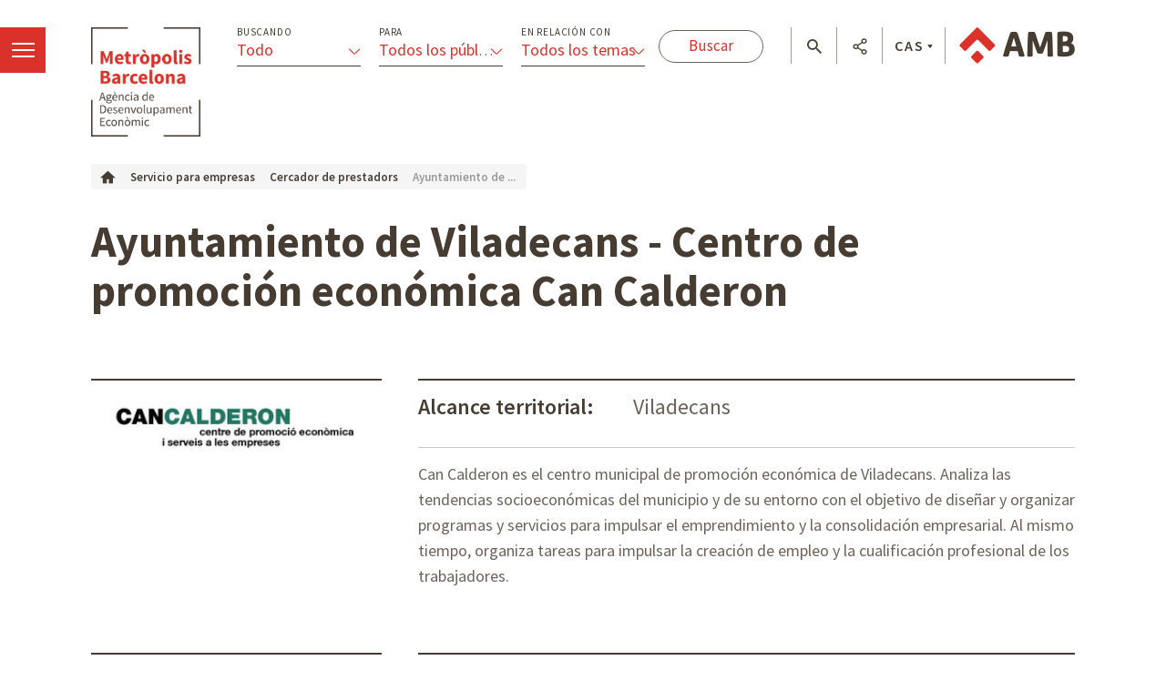

--- FILE ---
content_type: text/html;charset=UTF-8
request_url: https://agenciaeconomica.amb.cat/es/serveis-per-empreses/prestadors/detall/-/prestadorservei/ayuntamiento-de-viladecans---centro-de-promocion-economica-can-calderon/828602/11708?p_p_id=ServeiEmpresesSearchListPortlet_WAR_AMBSearchPortletportlet&p_p_lifecycle=1&p_p_state=normal&_ServeiEmpresesSearchListPortlet_WAR_AMBSearchPortletportlet_pageNum=8&_ServeiEmpresesSearchListPortlet_WAR_AMBSearchPortletportlet_format=view&_ServeiEmpresesSearchListPortlet_WAR_AMBSearchPortletportlet_tema_subtema.tema=financament&_ServeiEmpresesSearchListPortlet_WAR_AMBSearchPortletportlet_detailBackURL=https%3A%2F%2Fagenciaeconomica.amb.cat%2Fes%2Fserveis-per-empreses%2Fserveis
body_size: 26554
content:




































	
		
			<!DOCTYPE html>





























































<html class="ltr ltr" dir="ltr" lang="es-ES">

<head>
    <meta charset="utf-8">
    <!--[if IE]><meta http-equiv="X-UA-Compatible" content="IE=edge,chrome=1"><![endif]-->
    <title>Ayuntamiento de Viladecans - Centro de promoción económica Can Calderon - Agència desenvolupament econòmic - Àrea Metropolitana de Barcelona</title>
    <meta http-equiv="Expires" content="mié, 8 abr 2026 13:14:50 CEST">
    <meta http-equiv="Last-Modified" content="lun, 26 ene 2026 12:14:50 CET">
	<meta content="initial-scale=1.0, width=device-width" name="viewport" />
    <meta name="HandheldFriendly" content="true">
    <meta name="lang" content="es_ES">
    
    <meta property="node:instanceHA" content="ambliferay02pro">

    <script src="https://code.jquery.com/jquery-3.3.1.min.js" integrity="sha256-FgpCb/KJQlLNfOu91ta32o/NMZxltwRo8QtmkMRdAu8=" crossorigin="anonymous"></script>
    <script>window.jQuery || document.write('<script src="/theme-resources/generic/js/vendor/jquery-3.2.1.min.js"><\/script>')</script>
   





































<meta content="text/html; charset=UTF-8" http-equiv="content-type" />









<meta content="Can Calderon es el centro municipal de promoción económica de Viladecans. Analiza las tendencias socioeconómicas del municipio y de su entorno con el objetivo de diseñar y organizar programas y servicios para impulsar el emprendimiento y la consolidación empresarial. Al mismo tiempo, organiza tareas para impulsar la creación de empleo y la cualificación profesional de los trabajadores." lang="ca-ES" name="description" />





<script data-senna-track="permanent" src="/combo?browserId=chrome&minifierType=js&languageId=es_ES&b=7307&t=1768887574890&/o/frontend-js-jquery-web/jquery/jquery.min.js&/o/frontend-js-jquery-web/jquery/init.js&/o/frontend-js-jquery-web/jquery/ajax.js&/o/frontend-js-jquery-web/jquery/bootstrap.bundle.min.js&/o/frontend-js-jquery-web/jquery/collapsible_search.js&/o/frontend-js-jquery-web/jquery/fm.js&/o/frontend-js-jquery-web/jquery/form.js&/o/frontend-js-jquery-web/jquery/popper.min.js&/o/frontend-js-jquery-web/jquery/side_navigation.js" type="text/javascript"></script>
<link data-senna-track="temporary" href="https://agenciaeconomica.amb.cat/serveis-per-empreses/prestadors/detall/-/prestadorservei/ayuntamiento-de-viladecans---centro-de-promocion-economica-can-calderon/828602/11708" rel="canonical" />
<link data-senna-track="temporary" href="https://agenciaeconomica.amb.cat/es/serveis-per-empreses/prestadors/detall/-/prestadorservei/ayuntamiento-de-viladecans---centro-de-promocion-economica-can-calderon/828602/11708" hreflang="es-ES" rel="alternate" />
<link data-senna-track="temporary" href="https://agenciaeconomica.amb.cat/serveis-per-empreses/prestadors/detall/-/prestadorservei/ayuntamiento-de-viladecans---centro-de-promocion-economica-can-calderon/828602/11708" hreflang="ca-ES" rel="alternate" />
<link data-senna-track="temporary" href="https://agenciaeconomica.amb.cat/en/serveis-per-empreses/prestadors/detall/-/prestadorservei/ayuntamiento-de-viladecans---centro-de-promocion-economica-can-calderon/828602/11708" hreflang="en-GB" rel="alternate" />
<link data-senna-track="temporary" href="https://agenciaeconomica.amb.cat/serveis-per-empreses/prestadors/detall/-/prestadorservei/ayuntamiento-de-viladecans---centro-de-promocion-economica-can-calderon/828602/11708" hreflang="x-default" rel="alternate" />

<meta property="og:locale" content="es_ES">
<meta property="og:locale:alternate" content="es_ES">
<meta property="og:locale:alternate" content="ca_ES">
<meta property="og:locale:alternate" content="en_GB">
<meta property="og:site_name" content="Agència desenvolupament econòmic">
<meta property="og:title" content="Ayuntamiento de Viladecans - Centro de promoción económica Can Calderon - Agència desenvolupament econòmic - Àrea Metropolitana de Barcelona">
<meta property="og:type" content="website">
<meta property="og:url" content="https://agenciaeconomica.amb.cat/serveis-per-empreses/prestadors/detall/-/prestadorservei/ayuntamiento-de-viladecans---centro-de-promocion-economica-can-calderon/828602/11708">


<link href="https://agenciaeconomica.amb.cat/o/amb-generic-theme/images/favicon.ico" rel="icon" />



<link class="lfr-css-file" data-senna-track="temporary" href="https://agenciaeconomica.amb.cat/o/amb-generic-theme/css/clay.css?browserId=chrome&amp;themeId=ambgeneric_WAR_ambgenerictheme&amp;minifierType=css&amp;languageId=es_ES&amp;b=7307&amp;t=1768884002000" id="liferayAUICSS" rel="stylesheet" type="text/css" />



<link data-senna-track="temporary" href="/o/frontend-css-web/main.css?browserId=chrome&amp;themeId=ambgeneric_WAR_ambgenerictheme&amp;minifierType=css&amp;languageId=es_ES&amp;b=7307&amp;t=1768887529847" id="liferayPortalCSS" rel="stylesheet" type="text/css" />









	

	





	



	

		<link data-senna-track="temporary" href="/combo?browserId=chrome&amp;minifierType=&amp;themeId=ambgeneric_WAR_ambgenerictheme&amp;languageId=es_ES&amp;b=7307&amp;PrestadorServeiSearchListPortlet_WAR_AMBSearchPortletportlet:%2Fcss%2Fmain.css&amp;com_liferay_product_navigation_product_menu_web_portlet_ProductMenuPortlet:%2Fcss%2Fmain.css&amp;t=1768884002000" id="f9b18a54" rel="stylesheet" type="text/css" />

	







<script data-senna-track="temporary" type="text/javascript">
	// <![CDATA[
		var Liferay = Liferay || {};

		Liferay.Browser = {
			acceptsGzip: function() {
				return true;
			},

			

			getMajorVersion: function() {
				return 131.0;
			},

			getRevision: function() {
				return '537.36';
			},
			getVersion: function() {
				return '131.0';
			},

			

			isAir: function() {
				return false;
			},
			isChrome: function() {
				return true;
			},
			isEdge: function() {
				return false;
			},
			isFirefox: function() {
				return false;
			},
			isGecko: function() {
				return true;
			},
			isIe: function() {
				return false;
			},
			isIphone: function() {
				return false;
			},
			isLinux: function() {
				return false;
			},
			isMac: function() {
				return true;
			},
			isMobile: function() {
				return false;
			},
			isMozilla: function() {
				return false;
			},
			isOpera: function() {
				return false;
			},
			isRtf: function() {
				return true;
			},
			isSafari: function() {
				return true;
			},
			isSun: function() {
				return false;
			},
			isWebKit: function() {
				return true;
			},
			isWindows: function() {
				return false;
			}
		};

		Liferay.Data = Liferay.Data || {};

		Liferay.Data.ICONS_INLINE_SVG = true;

		Liferay.Data.NAV_SELECTOR = '#navigation';

		Liferay.Data.NAV_SELECTOR_MOBILE = '#navigationCollapse';

		Liferay.Data.isCustomizationView = function() {
			return false;
		};

		Liferay.Data.notices = [
			

			
		];

		Liferay.PortletKeys = {
			DOCUMENT_LIBRARY: 'com_liferay_document_library_web_portlet_DLPortlet',
			DYNAMIC_DATA_MAPPING: 'com_liferay_dynamic_data_mapping_web_portlet_DDMPortlet',
			ITEM_SELECTOR: 'com_liferay_item_selector_web_portlet_ItemSelectorPortlet'
		};

		Liferay.PropsValues = {
			JAVASCRIPT_SINGLE_PAGE_APPLICATION_TIMEOUT: 0,
			NTLM_AUTH_ENABLED: false,
			UPLOAD_SERVLET_REQUEST_IMPL_MAX_SIZE: 250857600
		};

		Liferay.ThemeDisplay = {

			

			
				getLayoutId: function() {
					return '93';
				},

				

				getLayoutRelativeControlPanelURL: function() {
					return '/es/group/ade/~/control_panel/manage?p_p_id=PrestadorServeiSearchListPortlet_WAR_AMBSearchPortletportlet';
				},

				getLayoutRelativeURL: function() {
					return '/es/serveis-per-empreses/prestadors/detall';
				},
				getLayoutURL: function() {
					return 'https://agenciaeconomica.amb.cat/es/serveis-per-empreses/prestadors/detall';
				},
				getParentLayoutId: function() {
					return '92';
				},
				isControlPanel: function() {
					return false;
				},
				isPrivateLayout: function() {
					return 'false';
				},
				isVirtualLayout: function() {
					return false;
				},
			

			getBCP47LanguageId: function() {
				return 'es-ES';
			},
			getCanonicalURL: function() {

				

				return 'https\x3a\x2f\x2fagenciaeconomica\x2eamb\x2ecat\x2fserveis-per-empreses\x2fprestadors\x2fdetall\x2f-\x2fprestadorservei\x2fayuntamiento-de-viladecans---centro-de-promocion-economica-can-calderon\x2f828602\x2f11708';
			},
			getCDNBaseURL: function() {
				return 'https://agenciaeconomica.amb.cat';
			},
			getCDNDynamicResourcesHost: function() {
				return '';
			},
			getCDNHost: function() {
				return '';
			},
			getCompanyGroupId: function() {
				return '10240';
			},
			getCompanyId: function() {
				return '10202';
			},
			getDefaultLanguageId: function() {
				return 'ca_ES';
			},
			getDoAsUserIdEncoded: function() {
				return '';
			},
			getLanguageId: function() {
				return 'es_ES';
			},
			getParentGroupId: function() {
				return '7154508';
			},
			getPathContext: function() {
				return '';
			},
			getPathImage: function() {
				return '/image';
			},
			getPathJavaScript: function() {
				return '/o/frontend-js-web';
			},
			getPathMain: function() {
				return '/es/c';
			},
			getPathThemeImages: function() {
				return 'https://agenciaeconomica.amb.cat/o/amb-generic-theme/images';
			},
			getPathThemeRoot: function() {
				return '/o/amb-generic-theme';
			},
			getPlid: function() {
				return '7457727';
			},
			getPortalURL: function() {
				return 'https://agenciaeconomica.amb.cat';
			},
			getScopeGroupId: function() {
				return '7154508';
			},
			getScopeGroupIdOrLiveGroupId: function() {
				return '7154508';
			},
			getSessionId: function() {
				return '';
			},
			getSiteAdminURL: function() {
				return 'https://agenciaeconomica.amb.cat/group/ade/~/control_panel/manage?p_p_lifecycle=0&p_p_state=maximized&p_p_mode=view';
			},
			getSiteGroupId: function() {
				return '7154508';
			},
			getURLControlPanel: function() {
				return '/es/group/control_panel?refererPlid=7457727';
			},
			getURLHome: function() {
				return 'https\x3a\x2f\x2fagenciaeconomica\x2eamb\x2ecat\x2f';
			},
			getUserEmailAddress: function() {
				return '';
			},
			getUserId: function() {
				return '10206';
			},
			getUserName: function() {
				return '';
			},
			isAddSessionIdToURL: function() {
				return false;
			},
			isImpersonated: function() {
				return false;
			},
			isSignedIn: function() {
				return false;
			},
			isStateExclusive: function() {
				return false;
			},
			isStateMaximized: function() {
				return false;
			},
			isStatePopUp: function() {
				return false;
			}
		};

		var themeDisplay = Liferay.ThemeDisplay;

		Liferay.AUI = {

			

			getAvailableLangPath: function() {
				return 'available_languages.jsp?browserId=chrome&themeId=ambgeneric_WAR_ambgenerictheme&colorSchemeId=01&minifierType=js&languageId=es_ES&b=7307&t=1768887524760';
			},
			getCombine: function() {
				return true;
			},
			getComboPath: function() {
				return '/combo/?browserId=chrome&minifierType=&languageId=es_ES&b=7307&t=1768887614132&';
			},
			getDateFormat: function() {
				return '%d/%m/%Y';
			},
			getEditorCKEditorPath: function() {
				return '/o/frontend-editor-ckeditor-web';
			},
			getFilter: function() {
				var filter = 'raw';

				
					
						filter = 'min';
					
					

				return filter;
			},
			getFilterConfig: function() {
				var instance = this;

				var filterConfig = null;

				if (!instance.getCombine()) {
					filterConfig = {
						replaceStr: '.js' + instance.getStaticResourceURLParams(),
						searchExp: '\\.js$'
					};
				}

				return filterConfig;
			},
			getJavaScriptRootPath: function() {
				return '/o/frontend-js-web';
			},
			getLangPath: function() {
				return 'aui_lang.jsp?browserId=chrome&themeId=ambgeneric_WAR_ambgenerictheme&colorSchemeId=01&minifierType=js&languageId=es_ES&b=7307&t=1768887614132';
			},
			getPortletRootPath: function() {
				return '/html/portlet';
			},
			getStaticResourceURLParams: function() {
				return '?browserId=chrome&minifierType=&languageId=es_ES&b=7307&t=1768887614132';
			}
		};

		Liferay.authToken = 'XHIRnknL';

		

		Liferay.currentURL = '\x2fes\x2fserveis-per-empreses\x2fprestadors\x2fdetall\x2f-\x2fprestadorservei\x2fayuntamiento-de-viladecans---centro-de-promocion-economica-can-calderon\x2f828602\x2f11708\x3fp_p_id\x3dServeiEmpresesSearchListPortlet_WAR_AMBSearchPortletportlet\x26p_p_lifecycle\x3d1\x26p_p_state\x3dnormal\x26_ServeiEmpresesSearchListPortlet_WAR_AMBSearchPortletportlet_pageNum\x3d8\x26_ServeiEmpresesSearchListPortlet_WAR_AMBSearchPortletportlet_format\x3dview\x26_ServeiEmpresesSearchListPortlet_WAR_AMBSearchPortletportlet_tema_subtema\x2etema\x3dfinancament\x26_ServeiEmpresesSearchListPortlet_WAR_AMBSearchPortletportlet_detailBackURL\x3dhttps\x253A\x252F\x252Fagenciaeconomica\x2eamb\x2ecat\x252Fes\x252Fserveis-per-empreses\x252Fserveis';
		Liferay.currentURLEncoded = '\x252Fes\x252Fserveis-per-empreses\x252Fprestadors\x252Fdetall\x252F-\x252Fprestadorservei\x252Fayuntamiento-de-viladecans---centro-de-promocion-economica-can-calderon\x252F828602\x252F11708\x253Fp_p_id\x253DServeiEmpresesSearchListPortlet_WAR_AMBSearchPortletportlet\x2526p_p_lifecycle\x253D1\x2526p_p_state\x253Dnormal\x2526_ServeiEmpresesSearchListPortlet_WAR_AMBSearchPortletportlet_pageNum\x253D8\x2526_ServeiEmpresesSearchListPortlet_WAR_AMBSearchPortletportlet_format\x253Dview\x2526_ServeiEmpresesSearchListPortlet_WAR_AMBSearchPortletportlet_tema_subtema\x2etema\x253Dfinancament\x2526_ServeiEmpresesSearchListPortlet_WAR_AMBSearchPortletportlet_detailBackURL\x253Dhttps\x25253A\x25252F\x25252Fagenciaeconomica\x2eamb\x2ecat\x25252Fes\x25252Fserveis-per-empreses\x25252Fserveis';
	// ]]>
</script>

<script src="/o/js_loader_config?t=1768887574612" type="text/javascript"></script>
<script data-senna-track="permanent" src="/combo?browserId=chrome&minifierType=js&languageId=es_ES&b=7307&t=1768887614132&/o/frontend-js-aui-web/aui/aui/aui.js&/o/frontend-js-aui-web/liferay/modules.js&/o/frontend-js-aui-web/liferay/aui_sandbox.js&/o/frontend-js-aui-web/aui/attribute-base/attribute-base.js&/o/frontend-js-aui-web/aui/attribute-complex/attribute-complex.js&/o/frontend-js-aui-web/aui/attribute-core/attribute-core.js&/o/frontend-js-aui-web/aui/attribute-observable/attribute-observable.js&/o/frontend-js-aui-web/aui/attribute-extras/attribute-extras.js&/o/frontend-js-aui-web/aui/event-custom-base/event-custom-base.js&/o/frontend-js-aui-web/aui/event-custom-complex/event-custom-complex.js&/o/frontend-js-aui-web/aui/oop/oop.js&/o/frontend-js-aui-web/aui/aui-base-lang/aui-base-lang.js&/o/frontend-js-aui-web/liferay/dependency.js&/o/frontend-js-aui-web/liferay/util.js&/o/frontend-js-web/loader/config.js&/o/frontend-js-web/loader/loader.js&/o/frontend-js-web/liferay/dom_task_runner.js&/o/frontend-js-web/liferay/events.js&/o/frontend-js-web/liferay/lazy_load.js&/o/frontend-js-web/liferay/liferay.js&/o/frontend-js-web/liferay/global.bundle.js&/o/frontend-js-web/liferay/portlet.js&/o/frontend-js-web/liferay/workflow.js" type="text/javascript"></script>




	

	<script data-senna-track="temporary" src="/o/js_bundle_config?t=1768887593704" type="text/javascript"></script>


<script data-senna-track="temporary" type="text/javascript">
	// <![CDATA[
		
			
				
		

		

		
	// ]]>
</script>





	
		

			

			
				<script data-senna-track="permanent" id="googleAnalyticsScript" type="text/javascript">
					(function(i, s, o, g, r, a, m) {
						i['GoogleAnalyticsObject'] = r;

						i[r] = i[r] || function() {
							var arrayValue = i[r].q || [];

							i[r].q = arrayValue;

							(i[r].q).push(arguments);
						};

						i[r].l = 1 * new Date();

						a = s.createElement(o);
						m = s.getElementsByTagName(o)[0];
						a.async = 1;
						a.src = g;
						m.parentNode.insertBefore(a, m);
					})(window, document, 'script', '//www.google-analytics.com/analytics.js', 'ga');

					

					
						
							ga('create', 'UA-13237972-1', 'auto');
						
					

					

					

					ga('send', 'pageview');

					
				</script>
			
		
		



	
		

			

			
		
	












	

	





	



	

		<script data-senna-track="temporary" src="/combo?browserId=chrome&amp;minifierType=&amp;themeId=ambgeneric_WAR_ambgenerictheme&amp;languageId=es_ES&amp;b=7307&amp;PrestadorServeiSearchListPortlet_WAR_AMBSearchPortletportlet:%2Fjs%2Fmain.js&amp;t=1768884002000" type="text/javascript"></script>

	















<link class="lfr-css-file" data-senna-track="temporary" href="https://agenciaeconomica.amb.cat/o/amb-generic-theme/css/main.css?browserId=chrome&amp;themeId=ambgeneric_WAR_ambgenerictheme&amp;minifierType=css&amp;languageId=es_ES&amp;b=7307&amp;t=1768884002000" id="liferayThemeCSS" rel="stylesheet" type="text/css" />




	<style data-senna-track="temporary" type="text/css">
		body #portlet_new-password form > .portlet-msg-info {
  display: none;
}
	</style>





	<style data-senna-track="temporary" type="text/css">

		

			

		

			

		

			

		

	</style>





    
    <link rel="stylesheet" href="https://maxcdn.bootstrapcdn.com/bootstrap/4.0.0/css/bootstrap.min.css" integrity="sha384-Gn5384xqQ1aoWXA+058RXPxPg6fy4IWvTNh0E263XmFcJlSAwiGgFAW/dAiS6JXm" crossorigin="anonymous">
    <link rel="stylesheet" href="/theme-resources/ade/css/ADEStyle.css">        
    <link href="https://fonts.googleapis.com/css?family=Source+Sans+Pro:300,400,500,600,700,900:latin" rel="stylesheet">
    

    <!--[if IE]>
    <script defer src="/theme-resources/generic/js/vendor/html5placeholder.js"></script>
    <script defer src="/theme-resources/generic/js/iePlaceHolder.js"></script>
    <link rel="stylesheet" href="/theme-resources/generic/css/AMBStyleIE.css">
    <![endif]-->
    <script defer src="/amb-i18n/global-amb-es_ES.js"></script>
    <script defer src="/theme-resources/generic/js/basic.js?@@version@@"></script>
    <script defer src="/theme-resources/generic/js/avisos.js"></script>
    <script defer src="/theme-resources/generic/js/dynamicscripts/main.js"></script>
    <script defer src="/theme-resources/generic/js/utils.js"></script>
    <script defer src="/theme-resources/generic/js/vendor/jquery.tooltipster.js"></script>
    <script defer src="/theme-resources/generic/js/tooltips.js"></script>
    <script defer src="/theme-resources/generic/js/vendor/jquery.h5validate.js"></script>
    
</head>


	




<body class="chrome controls-visible  yui3-skin-sam signed-out public-page site ade " data-ga='pageview'>
    <script>
        var bodyColor = window.getComputedStyle(document.getElementsByTagName("body")[0]).color;
        if(bodyColor != "rgb(33, 37, 41)") {
            document.write('<link rel="stylesheet" href="/theme-resources/generic/css/bootstrap.min.css">');
            document.write('<link rel="stylesheet" href="/theme-resources/ade/css/ADEStyle.css">');
        }
    </script>

















































	<nav aria-label="Enlaces rápidos" class="quick-access-nav" id="aofk_quickAccessNav">
		<h1 class="hide-accessible">Navegación</h1>

		<ul>
			
				<li><a href="#main-content">Saltar al contenido</a></li>
			

			
		</ul>
	</nav>


















































































    <!--googleoff: index-->
    
    <!--googleon: index-->
    
    <main id="wrapper" role="main">
        
        <header class="coorp">
            <!--googleoff: index-->
            <ul class="list menu views button-menu off">
       			<li>
		        	<a class="view-menu" href="#view-menu" data-menu="view-menu" title="menï¿½">
		            	<span class="indent">Menï¿½</span>
		            	<span></span>
		          	</a>
        		</li>
      		</ul>
            <div class="container module-grid">
                <div class="row">
                    <div class="col-sm-8">
                        <div class="row block">
                            <span class="logo-ade">            
                				<a href="/home" class="logo" title="Anar a l'inici">Anar a l'inici</a>
              				</span>
<form action="/projectes" class="form-filtres">
    <legend><strong>Filtre los contenidos</strong></legend>
    <input type="hidden" name="p_p_id" value="ProjecteADESearchFormPortlet_WAR_AMBSearchPortletportlet" />
     <input type="hidden" name="p_p_lifecycle" value="1">
     <input type="hidden" name="p_p_mode" value="view">
     <input type="hidden" name="p_p_state" value="normal">
     
    <a href="#show-filtres" data-toggle="collapse" class="icon-ico_menu-filtres icon-filtres"></a>
    <div id="show-filtres" class="collapse">                
      <ul class="list view-grid columned columned-3 withTool">
        <li class="block">
          <div class="dropdown">
            <label for="cerca-projecte-tipus">Buscando</label>
            <button class="btn btn-primary dropdown-toggle" type="button" data-toggle="dropdown">
              <span class="title">Todo </span>
              <span class="select"></span>
            </button>
            <ul id="cerca-projecte-tipus" class="dropdown-menu" data-input-name="_ProjecteADESearchFormPortlet_WAR_AMBSearchPortletportlet_tipus">
              <li class="dropdown-item active">
                <a href="#" data-input-value="">
                  <i class="icon-ico_bullet-fletxa-fosc"></i>
                  <span>Todo </span>
                </a>
              </li>              
	              <li class="dropdown-item">
	                <a href="#" data-input-value="projectesADE.formacio">
	                  <i class="icon-ico_bullet-fletxa-fosc"></i>
	                  <span>Formaci&oacute;n</span>
	                </a>
	              </li>
	              <li class="dropdown-item">
	                <a href="#" data-input-value="projectesADE.acompanyament">
	                  <i class="icon-ico_bullet-fletxa-fosc"></i>
	                  <span>Acompa&ntilde;amiento</span>
	                </a>
	              </li>
	              <li class="dropdown-item">
	                <a href="#" data-input-value="projectesADE.serveis_sobre_mapa">
	                  <i class="icon-ico_bullet-fletxa-fosc"></i>
	                  <span>Servicios sobre el mapa</span>
	                </a>
	              </li>
	              <li class="dropdown-item">
	                <a href="#" data-input-value="projectesADE.estudis_publicacions">
	                  <i class="icon-ico_bullet-fletxa-fosc"></i>
	                  <span>Estudios y publicaciones</span>
	                </a>
	              </li>
	              <li class="dropdown-item">
	                <a href="#" data-input-value="projectesADE.dades_tendencies">
	                  <i class="icon-ico_bullet-fletxa-fosc"></i>
	                  <span>Datos y tendencias</span>
	                </a>
	              </li>
	              <li class="dropdown-item">
	                <a href="#" data-input-value="projectesADE.projectes">
	                  <i class="icon-ico_bullet-fletxa-fosc"></i>
	                  <span>Proyectos</span>
	                </a>
	              </li>
	              <li class="dropdown-item">
	                <a href="#" data-input-value="projectesADE.financament">
	                  <i class="icon-ico_bullet-fletxa-fosc"></i>
	                  <span>Financiaci&oacute;n</span>
	                </a>
	              </li>
	              <li class="dropdown-item">
	                <a href="#" data-input-value="projectesADE.noticies">
	                  <i class="icon-ico_bullet-fletxa-fosc"></i>
	                  <span>Noticias</span>
	                </a>
	              </li>
	              <li class="dropdown-item">
	                <a href="#" data-input-value="projectesADE.activitats">
	                  <i class="icon-ico_bullet-fletxa-fosc"></i>
	                  <span>Actividades</span>
	                </a>
	              </li>
            </ul>
            <input type="hidden" name="_ProjecteADESearchFormPortlet_WAR_AMBSearchPortletportlet_tipus"/> 
          </div>
        </li>
        <li class="block">
          <div class="dropdown">
            <label for="cerca-projecte-public">Para</label>
            <button class="btn btn-primary dropdown-toggle" type="button" data-toggle="dropdown">
              <span class="title"><span class="title">Todos los públicos</span></span>
              <span class="select"></span>
            </button>
            <ul id="cerca-projecte-public" class="dropdown-menu" data-input-name="_ProjecteADESearchFormPortlet_WAR_AMBSearchPortletportlet_public">
              <li class="dropdown-item active">
                <a href="#" data-input-value="">
                  <i class="icon-ico_bullet-fletxa-fosc"></i>
                  <span>Todos los públicos</span>
                </a>
              </li>              
	              <li class="dropdown-item">
	                <a href="#" data-input-value="projectesADE.ajuntament">
	                  <i class="icon-ico_bullet-fletxa-fosc"></i>
	                  <span>Ayuntamientos</span>
	                </a>
	              </li>
	              <li class="dropdown-item">
	                <a href="#" data-input-value="projectesADE.entitat">
	                  <i class="icon-ico_bullet-fletxa-fosc"></i>
	                  <span>Entidades</span>
	                </a>
	              </li>
	              <li class="dropdown-item">
	                <a href="#" data-input-value="projectesADE.ciutada">
	                  <i class="icon-ico_bullet-fletxa-fosc"></i>
	                  <span>Ciudadan&iacute;a</span>
	                </a>
	              </li>
	              <li class="dropdown-item">
	                <a href="#" data-input-value="projectesADE.empresa">
	                  <i class="icon-ico_bullet-fletxa-fosc"></i>
	                  <span>Empresas</span>
	                </a>
	              </li>
	              <li class="dropdown-item">
	                <a href="#" data-input-value="projectesADE.inversor">
	                  <i class="icon-ico_bullet-fletxa-fosc"></i>
	                  <span>Inversores</span>
	                </a>
	              </li>
	              <li class="dropdown-item">
	                <a href="#" data-input-value="projectesADE.emprenedor">
	                  <i class="icon-ico_bullet-fletxa-fosc"></i>
	                  <span>Emprendedores</span>
	                </a>
	              </li>
            </ul>
            <input type="hidden" name="_ProjecteADESearchFormPortlet_WAR_AMBSearchPortletportlet_public" />
          </div>
        </li>
        <li class="block">
          <div class="dropdown">
            <label for="cerca-projecte-relacio">En relaci&oacute;n con</label>
            <button class="btn btn-primary dropdown-toggle" type="button" data-toggle="dropdown">
              <span class="title"><span class="title">Todos los temas</span></span>
              <span class="select"></span>
            </button>
            <ul id="cerca-projecte-relacio" class="dropdown-menu" data-input-name="_ProjecteADESearchFormPortlet_WAR_AMBSearchPortletportlet_relacio">
              <li class="dropdown-item active">
                <a href="#" data-input-value="">
                  <i class="icon-ico_bullet-fletxa-fosc"></i>
                  <span>Todos los temas</span>
                </a>
              </li>
	              <li class="dropdown-item">
	                <a href="#" data-input-value="projectesADE.inversions">
	                  <i class="icon-ico_bullet-fletxa-fosc"></i>
	                  <span>Inversiones</span>
	                </a>
	              </li>
	              <li class="dropdown-item">
	                <a href="#" data-input-value="projectesADE.internacionalitzacio">
	                  <i class="icon-ico_bullet-fletxa-fosc"></i>
	                  <span>Internacionalizaci&oacute;n</span>
	                </a>
	              </li>
	              <li class="dropdown-item">
	                <a href="#" data-input-value="projectesADE.turisme_identitat">
	                  <i class="icon-ico_bullet-fletxa-fosc"></i>
	                  <span>Turismo e identidad</span>
	                </a>
	              </li>
	              <li class="dropdown-item">
	                <a href="#" data-input-value="projectesADE.mercat_immobiliari">
	                  <i class="icon-ico_bullet-fletxa-fosc"></i>
	                  <span>Mercado inmobiliario</span>
	                </a>
	              </li>
	              <li class="dropdown-item">
	                <a href="#" data-input-value="projectesADE.innovacio">
	                  <i class="icon-ico_bullet-fletxa-fosc"></i>
	                  <span>Innovaci&oacute;n</span>
	                </a>
	              </li>
	              <li class="dropdown-item">
	                <a href="#" data-input-value="projectesADE.emprenedoria_empresa">
	                  <i class="icon-ico_bullet-fletxa-fosc"></i>
	                  <span>Emprendimiento y empresa</span>
	                </a>
	              </li>
	              <li class="dropdown-item">
	                <a href="#" data-input-value="projectesADE.economia_verda">
	                  <i class="icon-ico_bullet-fletxa-fosc"></i>
	                  <span>Econom&iacute;a verde y circular</span>
	                </a>
	              </li>
	              <li class="dropdown-item">
	                <a href="#" data-input-value="projectesADE.economia_social_solidaria">
	                  <i class="icon-ico_bullet-fletxa-fosc"></i>
	                  <span>Econom&iacute;a social y solidaria</span>
	                </a>
	              </li>
	              <li class="dropdown-item">
	                <a href="#" data-input-value="projectesADE.sistema_alimentari">
	                  <i class="icon-ico_bullet-fletxa-fosc"></i>
	                  <span>Sistema alimentario</span>
	                </a>
	              </li>
	              <li class="dropdown-item">
	                <a href="#" data-input-value="projectesADE.paes_industria">
	                  <i class="icon-ico_bullet-fletxa-fosc"></i>
	                  <span>PAE e industria</span>
	                </a>
	              </li>
	              <li class="dropdown-item">
	                <a href="#" data-input-value="projectesADE.comerc">
	                  <i class="icon-ico_bullet-fletxa-fosc"></i>
	                  <span>Comercio</span>
	                </a>
	              </li>
	              <li class="dropdown-item">
	                <a href="#" data-input-value="projectesADE.ocupacio_capacitacio">
	                  <i class="icon-ico_bullet-fletxa-fosc"></i>
	                  <span>Empleo y capacitaci&oacute;n</span>
	                </a>
	              </li>
	              <li class="dropdown-item">
	                <a href="#" data-input-value="projectesADE.tendencies_economiques">
	                  <i class="icon-ico_bullet-fletxa-fosc"></i>
	                  <span>Tendencias econ&oacute;micas</span>
	                </a>
	              </li>
            </ul>
            <input type="hidden" name="_ProjecteADESearchFormPortlet_WAR_AMBSearchPortletportlet_relacio" />
          </div>
        </li>
      </ul>  
      <input type="submit" class="button white" value="Buscar" />
      <div class="col-sm-12 show-filtres-close">                
        <div class="block">
          <a role="button" href="#show-filtres" data-toggle="collapse" class="ico-close row">                    
            <i class="icon-ico_tancar"></i>
          </a>
        </div>
      </div>        
    </div>
  </form>                        </div>
                    </div>  
                    <div class="col-sm-4">
            			<div class="row block onright">            
              				<span class="logo-amb">            
                				<a href="https://www.amb.cat/" title="Anar al portal de l'AMB" class="logo">Anar al portal de l'AMB</a>
             				</span>
              				<ul class="list block float floatleft menu tools">
                				<li>
                					<a role="button" href="#tool-search" data-menu="tool-search" class="tool-search" title="cercador"></a>
                				</li>
                				<li>
                					<a role="button" href="#tool-share" data-menu="tool-share" class="tool-share" title="Compartir"></a>
                				</li>
                				<li class="lang">
                					<a role="button" href="#tool-lang" data-menu="tool-lang" class="tool-lang" title="Idioma">CAS</a>
                				</li>
              				</ul>            
            			</div>
          			</div>
                </div>
            </div>
            
            <!--googleon: index-->
        </header>
        
        <div class="header-menu header-views toRight">
            <section id="view-menu" data-menu="view-menu" class="content view-menu noDisplay">
        		    
        	







<div class="container module-grid">
	<div class="row">
		<div class="col-md-12">
			<div class="row">
				<div class="box col-md-12">
					<ul class="list view-grid columned columned-1 border border-bottom row">
						                        														<li class="block">
								<div class="row">
									<div class="col-md-12">
										<h3>
											    			    				
			 							<a href="//agenciaeconomica.amb.cat/es" class="title" aria-label="Inicio  - $sub_bloc.get('text').get('data')" title="Inicio" >Inicio</a>
																</h3>
									</div>
																										</div>
							</li>
																											<li class="block">
								<div class="row">
									<div class="col-md-12">
										<h3>
											            	    				
			 		
				<a href="//agenciaeconomica.amb.cat/es/l-agencia" class="title withicon" aria-label="La Agencia - $sub_bloc.get('text').get('data')" title="La Agencia"  >
			<span>La Agencia</span>
			<i class="icon-ico_poligon"></i> 
		</a> 
											</h3>
									</div>
																										</div>
							</li>
																											<li class="block">
								<div class="row">
									<div class="col-md-12">
										<h3>
											            	    				
			 		
				<a href="//agenciaeconomica.amb.cat/es/internacionalitzacio-i-inversions" class="title withicon" aria-label="Internacionalización e inversiones - $sub_bloc.get('text').get('data')" title="Internacionalización e inversiones"  >
			<span>Internacionalización e inversiones</span>
			<i class="icon-ico_ambit-mon"></i> 
		</a> 
											</h3>
									</div>
																										</div>
							</li>
																											<li class="block">
								<div class="row">
									<div class="col-md-12">
										<h3>
											            	    				
			 		
				<a href="//agenciaeconomica.amb.cat/es/empresa-pae-i-mercat-de-treball" class="title withicon" aria-label="Empresas, PAE y mercado de trabajo - $sub_bloc.get('text').get('data')" title="Empresas, PAE y mercado de trabajo"  >
			<span>Empresas, PAE y mercado de trabajo</span>
			<i class="icon-ico_ambit-eines"></i> 
		</a> 
											</h3>
									</div>
																										</div>
							</li>
																											<li class="block">
								<div class="row">
									<div class="col-md-12">
										<h3>
											            	    				
			 		
				<a href="//agenciaeconomica.amb.cat/es/innovacio-i-tecnologia" class="title withicon" aria-label="Innovación y tecnología - $sub_bloc.get('text').get('data')" title="Innovación y tecnología"  >
			<span>Innovación y tecnología</span>
			<i class="icon-ico_ambit-cap"></i> 
		</a> 
											</h3>
									</div>
																										</div>
							</li>
																											<li class="block">
								<div class="row">
									<div class="col-md-12">
										<h3>
											            	    				
			 		
				<a href="//agenciaeconomica.amb.cat/es/economies-locals-emergents" class="title withicon" aria-label="Economías locales emergentes - $sub_bloc.get('text').get('data')" title="Economías locales emergentes"  >
			<span>Economías locales emergentes</span>
			<i class="icon-ico_ambit-gent"></i> 
		</a> 
											</h3>
									</div>
																										</div>
							</li>
																											<li class="block">
								<div class="row">
									<div class="col-md-12">
										<h3>
											    			    				
			 							<a href="//agenciaeconomica.amb.cat/es/eines-i-serveis" class="title" aria-label="Herramientas y servicios  - $sub_bloc.get('text').get('data')" title="Herramientas y servicios" >Herramientas y servicios</a>
							<a href="#collapse-ade-menu-6" data-toggle="collapse" class="icon show more">
					<i class="ico-show"></i>
				</a>
																</h3>
									</div>
																											<div id="collapse-ade-menu-6" class="collapse col-md-12">
										<nav class="menu">
											<ul class="list block">	
																							
															<li>
						 				<a href="//agenciaeconomica.amb.cat/es/projectes" aria-label="Buscador de proyectos  - $sub_bloc.get('text').get('data')" title="Buscador de proyectos" >Buscador de proyectos</a>
						</li>
			<li>
						 				<a href="//agenciaeconomica.amb.cat/es/eines-i-serveis/dades_estadistiques" aria-label="Datos y estadísticas  - $sub_bloc.get('text').get('data')" title="Datos y estadísticas" >Datos y estadísticas</a>
						</li>
			<li>
						 				<a href="//agenciaeconomica.amb.cat/es/eines-i-serveis/serveis-sobre-el-mapa" aria-label="Servicios sobre el mapa  - $sub_bloc.get('text').get('data')" title="Servicios sobre el mapa" >Servicios sobre el mapa</a>
						</li>
												</ul>
										</nav>												
									</div>
																	</div>
							</li>
																		</ul>
				</div>
			</div>
		</div>
	</div>
</div>
            </section>
        </div>      
        <div class="header-menu header-tools toDown mbl">
      		<section id="tool-search" data-menu="tool-search" class="content tool-search noDisplay">
<div class="container module-grid">
    <div class="row">       
        <div class="col-md-12">
            <div class="row"> 
                <div class="box col-sm-11"> 
                    <div class="row">
                        <form id="quickSearch" action="/cercador" method="GET">
                            <fieldset>
                                <legend>Buscador ADE</legend>
                                <input type="hidden" name="p_p_id" value="GCSRESTPortlet_WAR_RESTportlet_INSTANCE_r7ni4mIEcoz8" />
                                <input type="hidden" name="p_p_lifecycle" value="1" /> 
                                <input type="hidden" name="p_p_mode" value="view" />
                                <input type="hidden" name="p_p_state" value="normal" />                                
                                <label for="keywords" class="visuallyhidden">Buscador global del AMB</label>
                                <input type="search" name="query" id="keywords" placeholder="B&uacute;squeda" />
                                <input type="submit" value="Buscar" />
                            </fieldset>
                        </form>
                    </div>
                </div>                
                <div class="col-sm-1">                
                    <div class="block">
                        <a role="button" href="#tool-search" aria-labelledby="tool-search"  title="Cerrar" class="ico-close row"><i class="icon-ico_tancar"></i></a>
                    </div>
                </div>
            </div>
        </div>
    </div>
</div>
      		</section>
    	</div>
	    <div class="header-menu header-tools toDown mbl">
            <section id="tool-share" data-menu="tool-share" class="content tool-share noDisplay compartir">
<div class="container module-grid">
    <div class="row">       
        <div class="col-md-12">
            <div class="row"> 
                <div class="box col-sm-11"> 
                    <div class="row">                  
                        <ul class="list view-grid columned columned-5 withTool">
                            <li class="block">
                                <ul class="list block border border-top border-last-bottom">
                                    <li class="block">
                                        <a target="_blank" href="//www.facebook.com/share.php?u=https://agenciaeconomica.amb.cat/es/serveis-per-empreses/prestadors/detall/-/prestadorservei/ayuntamiento-de-viladecans---centro-de-promocion-economica-can-calderon/828602/11708?p_p_id=ServeiEmpresesSearchListPortlet_WAR_AMBSearchPortletportlet&p_p_lifecycle=1&p_p_state=normal&_ServeiEmpresesSearchListPortlet_WAR_AMBSearchPortletportlet_pageNum=8&_ServeiEmpresesSearchListPortlet_WAR_AMBSearchPortletportlet_format=view&_ServeiEmpresesSearchListPortlet_WAR_AMBSearchPortletportlet_tema_subtema.tema=financament&_ServeiEmpresesSearchListPortlet_WAR_AMBSearchPortletportlet_detailBackURL=https%3A%2F%2Fagenciaeconomica.amb.cat%2Fes%2Fserveis-per-empreses%2Fserveis" role="button" data-ga="click" data-ga-action="Xarxa social" title="Compartir en Facebook" class="fb">
                                            <span>Facebook</span><i class="icon-ico_facebook_tool-share"></i>
                                        </a>
                                    </li>
                                </ul>
                            </li>
                            <li class="block">
                                <ul class="list block border border-top border-last-bottom">
                                    <li class="block">
                                        <a target="_blank" href="https://twitter.com/intent/tweet?url=https://agenciaeconomica.amb.cat/es/serveis-per-empreses/prestadors/detall/-/prestadorservei/ayuntamiento-de-viladecans---centro-de-promocion-economica-can-calderon/828602/11708?p_p_id=ServeiEmpresesSearchListPortlet_WAR_AMBSearchPortletportlet&p_p_lifecycle=1&p_p_state=normal&_ServeiEmpresesSearchListPortlet_WAR_AMBSearchPortletportlet_pageNum=8&_ServeiEmpresesSearchListPortlet_WAR_AMBSearchPortletportlet_format=view&_ServeiEmpresesSearchListPortlet_WAR_AMBSearchPortletportlet_tema_subtema.tema=financament&_ServeiEmpresesSearchListPortlet_WAR_AMBSearchPortletportlet_detailBackURL=https%3A%2F%2Fagenciaeconomica.amb.cat%2Fes%2Fserveis-per-empreses%2Fserveis" role="button" data-ga="click" data-ga-action="Xarxa social" title="Compartir en Twitter" class="tw">
                                            <span>Twitter</span><i class="icon-ico_twitter_tool-share"></i>
                                        </a>
                                    </li>                                    
                                </ul>
                            </li>
                            <li class="block">
                                <ul class="list block border border-top border-last-bottom">
                                    <li class="block">
                                        <a target="_blank" href="https://linkedin.com/cws/share?url=https://agenciaeconomica.amb.cat/es/serveis-per-empreses/prestadors/detall/-/prestadorservei/ayuntamiento-de-viladecans---centro-de-promocion-economica-can-calderon/828602/11708?p_p_id=ServeiEmpresesSearchListPortlet_WAR_AMBSearchPortletportlet&p_p_lifecycle=1&p_p_state=normal&_ServeiEmpresesSearchListPortlet_WAR_AMBSearchPortletportlet_pageNum=8&_ServeiEmpresesSearchListPortlet_WAR_AMBSearchPortletportlet_format=view&_ServeiEmpresesSearchListPortlet_WAR_AMBSearchPortletportlet_tema_subtema.tema=financament&_ServeiEmpresesSearchListPortlet_WAR_AMBSearchPortletportlet_detailBackURL=https%3A%2F%2Fagenciaeconomica.amb.cat%2Fes%2Fserveis-per-empreses%2Fserveis" role="button" data-ga="click" data-ga-action="Xarxa social" title="Compartir en LinkedIn" class="ld">
                                            <span>LinkedIn</span><i class="icon-ico_linkedin_tool-share"></i>
                                        </a>
                                    </li>
                                </ul>
                            </li>
                            <li class="block">
                                <ul class="list block border border-top border-last-bottom">
                                    <li class="block">
                                        <a target="_blank" href="https://bsky.app/intent/compose?text=https://agenciaeconomica.amb.cat/es/serveis-per-empreses/prestadors/detall/-/prestadorservei/ayuntamiento-de-viladecans---centro-de-promocion-economica-can-calderon/828602/11708?p_p_id=ServeiEmpresesSearchListPortlet_WAR_AMBSearchPortletportlet&p_p_lifecycle=1&p_p_state=normal&_ServeiEmpresesSearchListPortlet_WAR_AMBSearchPortletportlet_pageNum=8&_ServeiEmpresesSearchListPortlet_WAR_AMBSearchPortletportlet_format=view&_ServeiEmpresesSearchListPortlet_WAR_AMBSearchPortletportlet_tema_subtema.tema=financament&_ServeiEmpresesSearchListPortlet_WAR_AMBSearchPortletportlet_detailBackURL=https%3A%2F%2Fagenciaeconomica.amb.cat%2Fes%2Fserveis-per-empreses%2Fserveis" role="button" data-ga="click" data-ga-action="Xarxa social" title="Compartir en Bluesky" class="bs">
                                            <span>Bluesky</span><i class="icon-ico_bluesky_tool-share"></i>
                                        </a>
                                    </li>
                                </ul>
                            </li>
                            <li class="block hide-ios">
                                <ul class="list block border border-top border-last-bottom">
                                    <li class="block">
                                        <a target="_blank" href="https://api.whatsapp.com/send?text=https://agenciaeconomica.amb.cat/es/serveis-per-empreses/prestadors/detall/-/prestadorservei/ayuntamiento-de-viladecans---centro-de-promocion-economica-can-calderon/828602/11708?p_p_id=ServeiEmpresesSearchListPortlet_WAR_AMBSearchPortletportlet&p_p_lifecycle=1&p_p_state=normal&_ServeiEmpresesSearchListPortlet_WAR_AMBSearchPortletportlet_pageNum=8&_ServeiEmpresesSearchListPortlet_WAR_AMBSearchPortletportlet_format=view&_ServeiEmpresesSearchListPortlet_WAR_AMBSearchPortletportlet_tema_subtema.tema=financament&_ServeiEmpresesSearchListPortlet_WAR_AMBSearchPortletportlet_detailBackURL=https%3A%2F%2Fagenciaeconomica.amb.cat%2Fes%2Fserveis-per-empreses%2Fserveis" role="button" data-ga="click" data-ga-action="Xarxa social" title="Compartir a Whatsapp" class="wa">
                                            <span>Whatsapp</span><i class="icon-ico_whatsapp_tool-share"></i>
                                        </a>
                                    </li>
                                </ul>
                            </li>                            
                        </ul>
                    </div>
                </div>                
                <div class="col-sm-1">                
                    <div class="block">
                        <a role="button" href="#tool-share" aria-labelledby="tool-share" title="Cerrar" class="ico-close row">                    
                            <i class="icon-ico_tancar"></i>
                        </a>
                    </div>
                </div> 
            </div>   
        </div>
    </div>
</div>    
	        </section>
	    </div>
	    <div class="header-menu header-tools toDown mbl">
            <section id="tool-lang" data-menu="tool-lang" class="content tool-lang noDisplay">
<div class="container module-grid">
    <div class="row">
        <div class="col-md-12">
            <div class="row"> 
                <div class="box col-sm-11"> 
                    <div class="row">                  
                        <ul class="list view-grid columned columned-3 withTool">
                       
                                <li class="block">
                                    <ul class="list block border border-top border-last-bottom">
                                        <li class="block">
                                            <a href="/c/portal/update_language?p_l_id=7457727&redirect=/es/serveis-per-empreses/prestadors/detall/-/prestadorservei/ayuntamiento-de-viladecans---centro-de-promocion-economica-can-calderon/828602/11708?p_p_id=ServeiEmpresesSearchListPortlet_WAR_AMBSearchPortletportlet&amp;p_p_lifecycle=1&amp;p_p_state=normal&amp;_ServeiEmpresesSearchListPortlet_WAR_AMBSearchPortletportlet_pageNum=8&amp;_ServeiEmpresesSearchListPortlet_WAR_AMBSearchPortletportlet_format=view&amp;_ServeiEmpresesSearchListPortlet_WAR_AMBSearchPortletportlet_tema_subtema.tema=financament&amp;_ServeiEmpresesSearchListPortlet_WAR_AMBSearchPortletportlet_detailBackURL=https%3A%2F%2Fagenciaeconomica.amb.cat%2Fes%2Fserveis-per-empreses%2Fserveis&languageId=ca_ES">
                                                <span>Catal&agrave;</span><i class="lang"></i>
                                            </a>
                                        </li>
                                    </ul>
                                </li>
                                <li class="block">
                                    <ul class="list block border border-top border-last-bottom">
                                        <li class="block">
                                            <a href="/c/portal/update_language?p_l_id=7457727&redirect=/es/serveis-per-empreses/prestadors/detall/-/prestadorservei/ayuntamiento-de-viladecans---centro-de-promocion-economica-can-calderon/828602/11708?p_p_id=ServeiEmpresesSearchListPortlet_WAR_AMBSearchPortletportlet&amp;p_p_lifecycle=1&amp;p_p_state=normal&amp;_ServeiEmpresesSearchListPortlet_WAR_AMBSearchPortletportlet_pageNum=8&amp;_ServeiEmpresesSearchListPortlet_WAR_AMBSearchPortletportlet_format=view&amp;_ServeiEmpresesSearchListPortlet_WAR_AMBSearchPortletportlet_tema_subtema.tema=financament&amp;_ServeiEmpresesSearchListPortlet_WAR_AMBSearchPortletportlet_detailBackURL=https%3A%2F%2Fagenciaeconomica.amb.cat%2Fes%2Fserveis-per-empreses%2Fserveis&languageId=es_ES">
                                                <span>Castellano</span><i class="lang current"></i>
                                            </a>
                                        </li>
                                    </ul>
                                </li>
                                <li class="block">
                                    <ul class="list block border border-top border-last-bottom">
                                        <li class="block">
                                            <a href="/c/portal/update_language?p_l_id=7457727&redirect=/es/serveis-per-empreses/prestadors/detall/-/prestadorservei/ayuntamiento-de-viladecans---centro-de-promocion-economica-can-calderon/828602/11708?p_p_id=ServeiEmpresesSearchListPortlet_WAR_AMBSearchPortletportlet&amp;p_p_lifecycle=1&amp;p_p_state=normal&amp;_ServeiEmpresesSearchListPortlet_WAR_AMBSearchPortletportlet_pageNum=8&amp;_ServeiEmpresesSearchListPortlet_WAR_AMBSearchPortletportlet_format=view&amp;_ServeiEmpresesSearchListPortlet_WAR_AMBSearchPortletportlet_tema_subtema.tema=financament&amp;_ServeiEmpresesSearchListPortlet_WAR_AMBSearchPortletportlet_detailBackURL=https%3A%2F%2Fagenciaeconomica.amb.cat%2Fes%2Fserveis-per-empreses%2Fserveis&languageId=en_GB">
                                                <span>English</span><i class="lang"></i>
                                            </a>
                                        </li>
                                    </ul>
                                </li>
                        </ul>
                    </div>
                </div>                
                <div class="col-sm-1">                
                    <div class="block">
                        <a role="button" href="#tool-lang" aria-labelledby="tool-lang" title="Cerrar" class="ico-close row"><i class="icon-ico_tancar"></i></a>
                    </div>
                </div>
            </div>   
        </div>        
    </div>
</div>
            </section>
        </div>
                
        <section id="main-content" role="main">
            
                <section class="content">
                    <div class="container module-grid">
                        <div class="row">
                            <div class="col-md-12 col-md-6">
                                <div class="breadcrumb_container">                                     








































	

	<div class="portlet-boundary portlet-boundary_com_liferay_site_navigation_breadcrumb_web_portlet_SiteNavigationBreadcrumbPortlet_  portlet-static portlet-static-end portlet-barebone portlet-breadcrumb " id="p_p_id_com_liferay_site_navigation_breadcrumb_web_portlet_SiteNavigationBreadcrumbPortlet_">
		<span id="p_com_liferay_site_navigation_breadcrumb_web_portlet_SiteNavigationBreadcrumbPortlet"></span>




	

	
		
			






































	
		
<section class="portlet" id="portlet_com_liferay_site_navigation_breadcrumb_web_portlet_SiteNavigationBreadcrumbPortlet">


	<div class="portlet-content">

		<div class="autofit-float autofit-row portlet-header">
			<div class="autofit-col autofit-col-end">
				<div class="autofit-section">
				</div>
			</div>
		</div>

		
			<div class=" portlet-content-container">
				


	<div class="portlet-body">



	
		
			
				
					



















































	

				

				
					
						


	

		































































<nav aria-label="Ruta de navegación" id="_com_liferay_site_navigation_breadcrumb_web_portlet_SiteNavigationBreadcrumbPortlet_breadcrumbs-defaultScreen">
	

		

		
            


    <ol itemprop="breadcrumb" itemscope="" itemtype="https://schema.org/BreadcrumbList" class="breadcrumb">
        
            <li class="child" itemprop="itemListElement" itemscope="" itemtype="https://schema.org/ListItem">
                    <a itemprop="item" itemid="/home" href="https://agenciaeconomica.amb.cat/home" title="Ir a Inicio ">
                        <span itemprop="name">Inici</span>
                    </a>
                <meta itemprop="position" content="1">
            </li>
        
            <li class="child" itemprop="itemListElement" itemscope="" itemtype="https://schema.org/ListItem">
                    <a itemprop="item" itemid="https://agenciaeconomica.amb.cat/es/serveis-per-empreses" href="https://agenciaeconomica.amb.cat/es/serveis-per-empreses" title="Ir a Servicio para empresas">
                        <span itemprop="name">Servicio para empresas</span>
                    </a>
                <meta itemprop="position" content="2">
            </li>
        
            <li class="child" itemprop="itemListElement" itemscope="" itemtype="https://schema.org/ListItem">
                    <a itemprop="item" itemid="https://agenciaeconomica.amb.cat/es/serveis-per-empreses/prestadors" href="https://agenciaeconomica.amb.cat/es/serveis-per-empreses/prestadors" title="Ir a Cercador de prestadors">
                        <span itemprop="name">Cercador de prestadors</span>
                    </a>
                <meta itemprop="position" content="3">
            </li>
        
            <li class="child" itemprop="itemListElement" itemscope="" itemtype="https://schema.org/ListItem">
                        <span itemprop="name">Ayuntamiento de ...</span>
                <meta itemprop="position" content="4">
            </li>
    </ol>

	
</nav>

	
	
					
				
			
		
	
	


	</div>

			</div>
		
	</div>
</section>
	

		
		










	</div>




                                </div>
                            </div>
                        </div>
                    </div>
                </section>
            

































	

		































<section class="content">
	<div class="portlet-layout">
		<div class="portlet-column portlet-column-only" id="column-1">
			<div class="portlet-dropzone portlet-column-content portlet-column-content-only" id="layout-column_column-1">







































	

	<div class="portlet-boundary portlet-boundary_PrestadorServeiSearchListPortlet_WAR_AMBSearchPortletportlet_  portlet-static portlet-static-end portlet-borderless PrestadorServeiSearchList-portlet " id="p_p_id_PrestadorServeiSearchListPortlet_WAR_AMBSearchPortletportlet_">
		<span id="p_PrestadorServeiSearchListPortlet_WAR_AMBSearchPortletportlet"></span>




	

	
		
			






































	
		
<section class="portlet" id="portlet_PrestadorServeiSearchListPortlet_WAR_AMBSearchPortletportlet">


	<div class="portlet-content">

		<div class="autofit-float autofit-row portlet-header">
			<div class="autofit-col autofit-col-end">
				<div class="autofit-section">
				</div>
			</div>
		</div>

		
			<div class=" portlet-content-container">
				


	<div class="portlet-body">



	
		
			
				
					



















































	

				

				
					
						


	

		


































	









	
	
	




<script type="text/javascript">
//<![CDATA[
(function(window, document, $, undefined) {
	// configuration
	$.fn.disable = function(options) {
		var defaults = {
			classSelector : null,
			callback : null
		};
		defaults = $.extend(defaults, options);

		this.each(function(index, element) {
			$(element).bind("change", treat);
		});
		function treat(e) {
			if (e.target.value == "true") {
				$(defaults["classSelector"]).show();
			} else {
				$(defaults["classSelector"]).hide();
			}

			if (typeof defaults["callback"] == "function") {
				defaults["callback"](e.target);
			}

			//e.preventDefault(); // Necesario para evitar la acción por defecto
			// del elemento
		}
	};
})(window, document, jQuery);

(function(window, document, $, undefined) {
	$.fn.tooltip = function(options) {
		var defaults = {
			parentClass : null,
			childClass : null
		};

		defaults = $.extend(defaults, options);

		this.each(function(index, element) {
			$(element).bind("change", treat);
		});

		function getParent(select, option) {
			var value = option.value;
			var parentValue = value.split(".")[0];
			var parentOption = $(select).children(
					"option[value='" + parentValue + "']");

			return $.trim(parentOption[0].text);
		}

		function getTitle(select, option) {
			var _class = $(option).attr('class');
			var title = $.trim(option.text);

			if (defaults.childClass == _class) {
				// Is a subtheme option
				title = getParent(select, option) + ' - ' + title;
			}

			return title;
		}

		function treat(e) {
			var select = e.target;
			var selectedIndex = select.selectedIndex;
			var selectedOption = select.options[selectedIndex];

			$(select).attr("title", getTitle(select, selectedOption));

			//e.preventDefault(); // Necesario para evitar la acción por defecto
			// del elemento
		}
	};
})(window, document, jQuery);

(function(window, document, $, undefined) {
	$.fn.dependent = function(options) {
		var defaults = {
			slave : null,
			values : null
		};
		defaults = $.extend(defaults, options);

		this.each(function(index, element) {
			$(element).bind("change", treat);
			
			//valor actual
			var selectedValue = $(element).val();
			if (defaults.values[selectedValue] && 
				defaults.values[selectedValue].length) {
				
				$("select[name=" + defaults.slave + "]").removeAttr('disabled');
				var slave_selected_value = $("select[name=" + defaults.slave + "]").val();				
				$(element).trigger("change");
				if (slave_selected_value) {
					$("select[name=" + defaults.slave + "]").val(slave_selected_value);
				}
			}
		});
		
		function treat(e) {
			var select = e.target;
			
			var selectedIndex = select.selectedIndex;
			var selectedOption = select.options[selectedIndex];
			var selectedValue = selectedOption.value;

			var slaveSelect = $("select[name=" + defaults.slave + "]");
			
			slaveSelect.empty();

			var array = defaults.values[selectedValue];

			if (array && array.length>0) {
				slaveSelect.removeAttr('disabled');
				for (var i = 0; i < array.length; i++) {				
					slaveSelect.append(
							'<option value="' + array[i].key + '">'
									+ array[i].value + '</option>');
				}
			} else {
				slaveSelect.attr('disabled', 'disabled');
			}

			//e.preventDefault(); // Necesario para evitar la acción por defecto
			// del elemento
		}
	};
	
	$.fn.extra_dependent = function(options) {
		var defaults = {
			slaveId : null,
			commonValues : null, 
			slaveValues: null
		};
		defaults = $.extend(defaults, options);

		defaults.commonValues = new Array();
		defaults.slaveValues = new Object();
		
		this.each(function(index, element) {
			$(element).bind("change", change);
			var masterId =$(element).attr('id'); 
			
			//recuperem les opcions comunrs
			$('#'+defaults.slaveId+' > option').each(function(index) {
				defaults.commonValues[index] = '<option value="'+$(this).attr('value')+'">'+$(this).html()+'</option>';
			});
			
			//recuperem els subpublics
			$('#'+defaults.slaveId+' > optgroup').each(function() {
				var submasterId = $(this).attr('id');
				defaults.slaveValues[submasterId] = new Array();
				
				$(this).find('option').each(function(index){
					defaults.slaveValues[submasterId][index] = '<option value="'+$(this).attr('value')+'">'+$(this).html()+'</option>';
				});
			});
			//
			$('#'+masterId).trigger('change');
		});
		
		function change(e) {
			var currentSlaveVal = $('#'+defaults.slaveId).val();
			//Netegem els Subscopes
			$('#'+defaults.slaveId+' option').remove();
			$('#'+defaults.slaveId+' > optgroup').remove();
			
			$(defaults.commonValues).each(function(index) {
				$('#'+defaults.slaveId).append(defaults.commonValues[index]);
			});

			var masterVal =  $(this).val();
			if (masterVal && masterVal != '__all__' && defaults.slaveValues[masterVal]) {
				//
				$(defaults.slaveValues[masterVal]).each(function(index) {
					$('#'+defaults.slaveId).append(defaults.slaveValues[masterVal][index]);
				});
				///Recuperem el Subscope. Si existeix a la llista, ok, si no existeix doncs no marcada res. 
				$('#'+defaults.slaveId).val(currentSlaveVal);
			}else if (masterVal == '__all__') {
				$('#'+defaults.slaveId).val(currentSlaveVal);
			}
		}		
	};
	
})(window, document, jQuery);
//]]>
</script>


















	









	
	
	




<script type="text/javascript">
//<![CDATA[
(function(window, document, $, undefined) {
	// configuration
	$.fn.disable = function(options) {
		var defaults = {
			classSelector : null,
			callback : null
		};
		defaults = $.extend(defaults, options);

		this.each(function(index, element) {
			$(element).bind("change", treat);
		});
		function treat(e) {
			if (e.target.value == "true") {
				$(defaults["classSelector"]).show();
			} else {
				$(defaults["classSelector"]).hide();
			}

			if (typeof defaults["callback"] == "function") {
				defaults["callback"](e.target);
			}

			//e.preventDefault(); // Necesario para evitar la acción por defecto
			// del elemento
		}
	};
})(window, document, jQuery);

(function(window, document, $, undefined) {
	$.fn.tooltip = function(options) {
		var defaults = {
			parentClass : null,
			childClass : null
		};

		defaults = $.extend(defaults, options);

		this.each(function(index, element) {
			$(element).bind("change", treat);
		});

		function getParent(select, option) {
			var value = option.value;
			var parentValue = value.split(".")[0];
			var parentOption = $(select).children(
					"option[value='" + parentValue + "']");

			return $.trim(parentOption[0].text);
		}

		function getTitle(select, option) {
			var _class = $(option).attr('class');
			var title = $.trim(option.text);

			if (defaults.childClass == _class) {
				// Is a subtheme option
				title = getParent(select, option) + ' - ' + title;
			}

			return title;
		}

		function treat(e) {
			var select = e.target;
			var selectedIndex = select.selectedIndex;
			var selectedOption = select.options[selectedIndex];

			$(select).attr("title", getTitle(select, selectedOption));

			//e.preventDefault(); // Necesario para evitar la acción por defecto
			// del elemento
		}
	};
})(window, document, jQuery);

(function(window, document, $, undefined) {
	$.fn.dependent = function(options) {
		var defaults = {
			slave : null,
			values : null
		};
		defaults = $.extend(defaults, options);

		this.each(function(index, element) {
			$(element).bind("change", treat);
			
			//valor actual
			var selectedValue = $(element).val();
			if (defaults.values[selectedValue] && 
				defaults.values[selectedValue].length) {
				
				$("select[name=" + defaults.slave + "]").removeAttr('disabled');
				var slave_selected_value = $("select[name=" + defaults.slave + "]").val();				
				$(element).trigger("change");
				if (slave_selected_value) {
					$("select[name=" + defaults.slave + "]").val(slave_selected_value);
				}
			}
		});
		
		function treat(e) {
			var select = e.target;
			
			var selectedIndex = select.selectedIndex;
			var selectedOption = select.options[selectedIndex];
			var selectedValue = selectedOption.value;

			var slaveSelect = $("select[name=" + defaults.slave + "]");
			
			slaveSelect.empty();

			var array = defaults.values[selectedValue];

			if (array && array.length>0) {
				slaveSelect.removeAttr('disabled');
				for (var i = 0; i < array.length; i++) {				
					slaveSelect.append(
							'<option value="' + array[i].key + '">'
									+ array[i].value + '</option>');
				}
			} else {
				slaveSelect.attr('disabled', 'disabled');
			}

			//e.preventDefault(); // Necesario para evitar la acción por defecto
			// del elemento
		}
	};
	
	$.fn.extra_dependent = function(options) {
		var defaults = {
			slaveId : null,
			commonValues : null, 
			slaveValues: null
		};
		defaults = $.extend(defaults, options);

		defaults.commonValues = new Array();
		defaults.slaveValues = new Object();
		
		this.each(function(index, element) {
			$(element).bind("change", change);
			var masterId =$(element).attr('id'); 
			
			//recuperem les opcions comunrs
			$('#'+defaults.slaveId+' > option').each(function(index) {
				defaults.commonValues[index] = '<option value="'+$(this).attr('value')+'">'+$(this).html()+'</option>';
			});
			
			//recuperem els subpublics
			$('#'+defaults.slaveId+' > optgroup').each(function() {
				var submasterId = $(this).attr('id');
				defaults.slaveValues[submasterId] = new Array();
				
				$(this).find('option').each(function(index){
					defaults.slaveValues[submasterId][index] = '<option value="'+$(this).attr('value')+'">'+$(this).html()+'</option>';
				});
			});
			//
			$('#'+masterId).trigger('change');
		});
		
		function change(e) {
			var currentSlaveVal = $('#'+defaults.slaveId).val();
			//Netegem els Subscopes
			$('#'+defaults.slaveId+' option').remove();
			$('#'+defaults.slaveId+' > optgroup').remove();
			
			$(defaults.commonValues).each(function(index) {
				$('#'+defaults.slaveId).append(defaults.commonValues[index]);
			});

			var masterVal =  $(this).val();
			if (masterVal && masterVal != '__all__' && defaults.slaveValues[masterVal]) {
				//
				$(defaults.slaveValues[masterVal]).each(function(index) {
					$('#'+defaults.slaveId).append(defaults.slaveValues[masterVal][index]);
				});
				///Recuperem el Subscope. Si existeix a la llista, ok, si no existeix doncs no marcada res. 
				$('#'+defaults.slaveId).val(currentSlaveVal);
			}else if (masterVal == '__all__') {
				$('#'+defaults.slaveId).val(currentSlaveVal);
			}
		}		
	};
	
})(window, document, jQuery);
//]]>
</script>







		
		
			
			

	
		


	

















	









	
	
	




<script type="text/javascript">
//<![CDATA[
(function(window, document, $, undefined) {
	// configuration
	$.fn.disable = function(options) {
		var defaults = {
			classSelector : null,
			callback : null
		};
		defaults = $.extend(defaults, options);

		this.each(function(index, element) {
			$(element).bind("change", treat);
		});
		function treat(e) {
			if (e.target.value == "true") {
				$(defaults["classSelector"]).show();
			} else {
				$(defaults["classSelector"]).hide();
			}

			if (typeof defaults["callback"] == "function") {
				defaults["callback"](e.target);
			}

			//e.preventDefault(); // Necesario para evitar la acción por defecto
			// del elemento
		}
	};
})(window, document, jQuery);

(function(window, document, $, undefined) {
	$.fn.tooltip = function(options) {
		var defaults = {
			parentClass : null,
			childClass : null
		};

		defaults = $.extend(defaults, options);

		this.each(function(index, element) {
			$(element).bind("change", treat);
		});

		function getParent(select, option) {
			var value = option.value;
			var parentValue = value.split(".")[0];
			var parentOption = $(select).children(
					"option[value='" + parentValue + "']");

			return $.trim(parentOption[0].text);
		}

		function getTitle(select, option) {
			var _class = $(option).attr('class');
			var title = $.trim(option.text);

			if (defaults.childClass == _class) {
				// Is a subtheme option
				title = getParent(select, option) + ' - ' + title;
			}

			return title;
		}

		function treat(e) {
			var select = e.target;
			var selectedIndex = select.selectedIndex;
			var selectedOption = select.options[selectedIndex];

			$(select).attr("title", getTitle(select, selectedOption));

			//e.preventDefault(); // Necesario para evitar la acción por defecto
			// del elemento
		}
	};
})(window, document, jQuery);

(function(window, document, $, undefined) {
	$.fn.dependent = function(options) {
		var defaults = {
			slave : null,
			values : null
		};
		defaults = $.extend(defaults, options);

		this.each(function(index, element) {
			$(element).bind("change", treat);
			
			//valor actual
			var selectedValue = $(element).val();
			if (defaults.values[selectedValue] && 
				defaults.values[selectedValue].length) {
				
				$("select[name=" + defaults.slave + "]").removeAttr('disabled');
				var slave_selected_value = $("select[name=" + defaults.slave + "]").val();				
				$(element).trigger("change");
				if (slave_selected_value) {
					$("select[name=" + defaults.slave + "]").val(slave_selected_value);
				}
			}
		});
		
		function treat(e) {
			var select = e.target;
			
			var selectedIndex = select.selectedIndex;
			var selectedOption = select.options[selectedIndex];
			var selectedValue = selectedOption.value;

			var slaveSelect = $("select[name=" + defaults.slave + "]");
			
			slaveSelect.empty();

			var array = defaults.values[selectedValue];

			if (array && array.length>0) {
				slaveSelect.removeAttr('disabled');
				for (var i = 0; i < array.length; i++) {				
					slaveSelect.append(
							'<option value="' + array[i].key + '">'
									+ array[i].value + '</option>');
				}
			} else {
				slaveSelect.attr('disabled', 'disabled');
			}

			//e.preventDefault(); // Necesario para evitar la acción por defecto
			// del elemento
		}
	};
	
	$.fn.extra_dependent = function(options) {
		var defaults = {
			slaveId : null,
			commonValues : null, 
			slaveValues: null
		};
		defaults = $.extend(defaults, options);

		defaults.commonValues = new Array();
		defaults.slaveValues = new Object();
		
		this.each(function(index, element) {
			$(element).bind("change", change);
			var masterId =$(element).attr('id'); 
			
			//recuperem les opcions comunrs
			$('#'+defaults.slaveId+' > option').each(function(index) {
				defaults.commonValues[index] = '<option value="'+$(this).attr('value')+'">'+$(this).html()+'</option>';
			});
			
			//recuperem els subpublics
			$('#'+defaults.slaveId+' > optgroup').each(function() {
				var submasterId = $(this).attr('id');
				defaults.slaveValues[submasterId] = new Array();
				
				$(this).find('option').each(function(index){
					defaults.slaveValues[submasterId][index] = '<option value="'+$(this).attr('value')+'">'+$(this).html()+'</option>';
				});
			});
			//
			$('#'+masterId).trigger('change');
		});
		
		function change(e) {
			var currentSlaveVal = $('#'+defaults.slaveId).val();
			//Netegem els Subscopes
			$('#'+defaults.slaveId+' option').remove();
			$('#'+defaults.slaveId+' > optgroup').remove();
			
			$(defaults.commonValues).each(function(index) {
				$('#'+defaults.slaveId).append(defaults.commonValues[index]);
			});

			var masterVal =  $(this).val();
			if (masterVal && masterVal != '__all__' && defaults.slaveValues[masterVal]) {
				//
				$(defaults.slaveValues[masterVal]).each(function(index) {
					$('#'+defaults.slaveId).append(defaults.slaveValues[masterVal][index]);
				});
				///Recuperem el Subscope. Si existeix a la llista, ok, si no existeix doncs no marcada res. 
				$('#'+defaults.slaveId).val(currentSlaveVal);
			}else if (masterVal == '__all__') {
				$('#'+defaults.slaveId).val(currentSlaveVal);
			}
		}		
	};
	
})(window, document, jQuery);
//]]>
</script>


	






















	









	
	
	




<script type="text/javascript">
//<![CDATA[
(function(window, document, $, undefined) {
	// configuration
	$.fn.disable = function(options) {
		var defaults = {
			classSelector : null,
			callback : null
		};
		defaults = $.extend(defaults, options);

		this.each(function(index, element) {
			$(element).bind("change", treat);
		});
		function treat(e) {
			if (e.target.value == "true") {
				$(defaults["classSelector"]).show();
			} else {
				$(defaults["classSelector"]).hide();
			}

			if (typeof defaults["callback"] == "function") {
				defaults["callback"](e.target);
			}

			//e.preventDefault(); // Necesario para evitar la acción por defecto
			// del elemento
		}
	};
})(window, document, jQuery);

(function(window, document, $, undefined) {
	$.fn.tooltip = function(options) {
		var defaults = {
			parentClass : null,
			childClass : null
		};

		defaults = $.extend(defaults, options);

		this.each(function(index, element) {
			$(element).bind("change", treat);
		});

		function getParent(select, option) {
			var value = option.value;
			var parentValue = value.split(".")[0];
			var parentOption = $(select).children(
					"option[value='" + parentValue + "']");

			return $.trim(parentOption[0].text);
		}

		function getTitle(select, option) {
			var _class = $(option).attr('class');
			var title = $.trim(option.text);

			if (defaults.childClass == _class) {
				// Is a subtheme option
				title = getParent(select, option) + ' - ' + title;
			}

			return title;
		}

		function treat(e) {
			var select = e.target;
			var selectedIndex = select.selectedIndex;
			var selectedOption = select.options[selectedIndex];

			$(select).attr("title", getTitle(select, selectedOption));

			//e.preventDefault(); // Necesario para evitar la acción por defecto
			// del elemento
		}
	};
})(window, document, jQuery);

(function(window, document, $, undefined) {
	$.fn.dependent = function(options) {
		var defaults = {
			slave : null,
			values : null
		};
		defaults = $.extend(defaults, options);

		this.each(function(index, element) {
			$(element).bind("change", treat);
			
			//valor actual
			var selectedValue = $(element).val();
			if (defaults.values[selectedValue] && 
				defaults.values[selectedValue].length) {
				
				$("select[name=" + defaults.slave + "]").removeAttr('disabled');
				var slave_selected_value = $("select[name=" + defaults.slave + "]").val();				
				$(element).trigger("change");
				if (slave_selected_value) {
					$("select[name=" + defaults.slave + "]").val(slave_selected_value);
				}
			}
		});
		
		function treat(e) {
			var select = e.target;
			
			var selectedIndex = select.selectedIndex;
			var selectedOption = select.options[selectedIndex];
			var selectedValue = selectedOption.value;

			var slaveSelect = $("select[name=" + defaults.slave + "]");
			
			slaveSelect.empty();

			var array = defaults.values[selectedValue];

			if (array && array.length>0) {
				slaveSelect.removeAttr('disabled');
				for (var i = 0; i < array.length; i++) {				
					slaveSelect.append(
							'<option value="' + array[i].key + '">'
									+ array[i].value + '</option>');
				}
			} else {
				slaveSelect.attr('disabled', 'disabled');
			}

			//e.preventDefault(); // Necesario para evitar la acción por defecto
			// del elemento
		}
	};
	
	$.fn.extra_dependent = function(options) {
		var defaults = {
			slaveId : null,
			commonValues : null, 
			slaveValues: null
		};
		defaults = $.extend(defaults, options);

		defaults.commonValues = new Array();
		defaults.slaveValues = new Object();
		
		this.each(function(index, element) {
			$(element).bind("change", change);
			var masterId =$(element).attr('id'); 
			
			//recuperem les opcions comunrs
			$('#'+defaults.slaveId+' > option').each(function(index) {
				defaults.commonValues[index] = '<option value="'+$(this).attr('value')+'">'+$(this).html()+'</option>';
			});
			
			//recuperem els subpublics
			$('#'+defaults.slaveId+' > optgroup').each(function() {
				var submasterId = $(this).attr('id');
				defaults.slaveValues[submasterId] = new Array();
				
				$(this).find('option').each(function(index){
					defaults.slaveValues[submasterId][index] = '<option value="'+$(this).attr('value')+'">'+$(this).html()+'</option>';
				});
			});
			//
			$('#'+masterId).trigger('change');
		});
		
		function change(e) {
			var currentSlaveVal = $('#'+defaults.slaveId).val();
			//Netegem els Subscopes
			$('#'+defaults.slaveId+' option').remove();
			$('#'+defaults.slaveId+' > optgroup').remove();
			
			$(defaults.commonValues).each(function(index) {
				$('#'+defaults.slaveId).append(defaults.commonValues[index]);
			});

			var masterVal =  $(this).val();
			if (masterVal && masterVal != '__all__' && defaults.slaveValues[masterVal]) {
				//
				$(defaults.slaveValues[masterVal]).each(function(index) {
					$('#'+defaults.slaveId).append(defaults.slaveValues[masterVal][index]);
				});
				///Recuperem el Subscope. Si existeix a la llista, ok, si no existeix doncs no marcada res. 
				$('#'+defaults.slaveId).val(currentSlaveVal);
			}else if (masterVal == '__all__') {
				$('#'+defaults.slaveId).val(currentSlaveVal);
			}
		}		
	};
	
})(window, document, jQuery);
//]]>
</script>


	






	


	








		


<div id='_PrestadorServeiSearchListPortlet_WAR_AMBSearchPortletportlet_detallArticle'>

	
	



    

                                    

					


    	        	        	    	    	

			
															


<section class="content">
    <div class="container module-grid">
        <div class="row">        
            <div class="col-md-12 col-md-6">
                <div class="box row header-page">                  
                    <div class="header col-md-12">         
                        <h1 class="title title-page">Ayuntamiento de Viladecans - Centro de promoción económica Can Calderon</h1>
																		        			</div>
				</div>
			</div>
		</div>
	</div>
</section>
					
<section class="content">
    <div class="container module-grid">
        <div class="box row separated line">            
						<div class="header col-md-4">
				<figure class="figure" itemscope itemtype="http://schema.org/ImageObject">
					<img src="/document_magi/11708/138/27/924554/49186-1.jpg" alt="Logotip Centre de Promoció Econòmica i Serveis a les Empreses Can Calderon" title="Ajuntament de Viladecans" itemprop="photo" />
				</figure>
			</div>
			<div class="article col-md-8">
				<dl class="list definition term-large border border-bottom">
                    					<dt>Alcance territorial:</dt>
										<dd>Viladecans</dd>
									</dl>
								<p>Can Calderon es el centro municipal de promoción económica de Viladecans. Analiza las tendencias socioeconómicas del municipio y de su entorno con el objetivo de diseñar y organizar programas y servicios para impulsar el emprendimiento y la consolidación empresarial. Al mismo tiempo, organiza tareas para impulsar la creación de empleo y la cualificación profesional de los trabajadores.</p>
							</div>				
					</div>
										<div class="row">
			<div class="col-md-12 col-md-6">
				<div class="box row separated line">
					<div class="header col-md-4">
						<h4 class="title title-module">Servicios</h4>
					</div>
					<div class="article col-md-8">
					
																							
						<ul class="list links border border-bottom separated">
																							                                <li style="display:none">
								    /es/web/desenvolupament-socioeconomic/serveis-per-a-empreses/servei/-/serveiempresa/agropolis---parque-upc/1111106/11708
								</li>						
																<li style="display:none">
								    <div title="servicio">cat.amb.framework.serv.liferay.journal.model.JournalArticleFields@cfc6802</div>
								    <div title="article">{mvccVersion=1, ctCollectionId=0, uuid=2b0c4208-5f92-5b93-cf40-41447f209869, id=28801489, resourcePrimKey=1111108, groupId=11708, companyId=10202, userId=7040028, userName=Maria Moreno, createDate=Wed Jun 05 15:37:46 CEST 2019, modifiedDate=Thu Sep 04 15:36:26 CEST 2025, folderId=0, classNameId=0, classPK=0, treePath=/, articleId=1111106, version=2.4, urlTitle=se_agropolis-parcupc, content=&lt;?xml version=&quot;1.0&quot;?&gt;

&lt;root available-locales=&quot;es_ES,ca_ES,en_GB&quot; default-locale=&quot;ca_ES&quot;&gt;
	&lt;dynamic-element name=&quot;ambit&quot; type=&quot;list&quot; index-type=&quot;keyword&quot; instance-id=&quot;Qsqrze45&quot;&gt;
		&lt;dynamic-content language-id=&quot;es_ES&quot;&gt;
			&lt;option&gt;&lt;![CDATA[desenvolupament_economic]]&gt;&lt;/option&gt;
		&lt;/dynamic-content&gt;
		&lt;dynamic-content language-id=&quot;ca_ES&quot;&gt;
			&lt;option&gt;&lt;![CDATA[desenvolupament_economic]]&gt;&lt;/option&gt;
		&lt;/dynamic-content&gt;
		&lt;dynamic-content language-id=&quot;en_GB&quot;&gt;
			&lt;option&gt;&lt;![CDATA[desenvolupament_economic]]&gt;&lt;/option&gt;
		&lt;/dynamic-content&gt;
	&lt;/dynamic-element&gt;
	&lt;dynamic-element name=&quot;subambit&quot; type=&quot;list&quot; index-type=&quot;keyword&quot; instance-id=&quot;76tQg9xR&quot;&gt;
		&lt;dynamic-content language-id=&quot;es_ES&quot;&gt;
			&lt;option&gt;&lt;![CDATA[desenvolupament_economic.activitat_economica]]&gt;&lt;/option&gt;
		&lt;/dynamic-content&gt;
		&lt;dynamic-content language-id=&quot;ca_ES&quot;&gt;
			&lt;option&gt;&lt;![CDATA[desenvolupament_economic.activitat_economica]]&gt;&lt;/option&gt;
		&lt;/dynamic-content&gt;
		&lt;dynamic-content language-id=&quot;en_GB&quot;&gt;
			&lt;option&gt;&lt;![CDATA[desenvolupament_economic.activitat_economica]]&gt;&lt;/option&gt;
		&lt;/dynamic-content&gt;
	&lt;/dynamic-element&gt;
	&lt;dynamic-element name=&quot;altres_ambits&quot; type=&quot;selection_break&quot; index-type=&quot;&quot; instance-id=&quot;03zm8DGN&quot;&gt;
		&lt;dynamic-element name=&quot;altres_ambits_ambit&quot; instance-id=&quot;Ycs1IMGQ&quot; type=&quot;list&quot; index-type=&quot;keyword&quot;&gt;
			&lt;dynamic-content language-id=&quot;es_ES&quot;&gt;
				&lt;option&gt;&lt;![CDATA[]]&gt;&lt;/option&gt;
			&lt;/dynamic-content&gt;
			&lt;dynamic-content language-id=&quot;ca_ES&quot;&gt;
				&lt;option&gt;&lt;![CDATA[]]&gt;&lt;/option&gt;
			&lt;/dynamic-content&gt;
			&lt;dynamic-content language-id=&quot;en_GB&quot;&gt;
				&lt;option&gt;&lt;![CDATA[]]&gt;&lt;/option&gt;
			&lt;/dynamic-content&gt;
		&lt;/dynamic-element&gt;
		&lt;dynamic-element name=&quot;altres_ambits_subambit&quot; instance-id=&quot;CSB37aq8&quot; type=&quot;list&quot; index-type=&quot;keyword&quot;&gt;
			&lt;dynamic-content language-id=&quot;es_ES&quot;&gt;
				&lt;option&gt;&lt;![CDATA[]]&gt;&lt;/option&gt;
			&lt;/dynamic-content&gt;
			&lt;dynamic-content language-id=&quot;ca_ES&quot;&gt;
				&lt;option&gt;&lt;![CDATA[]]&gt;&lt;/option&gt;
			&lt;/dynamic-content&gt;
			&lt;dynamic-content language-id=&quot;en_GB&quot;&gt;
				&lt;option&gt;&lt;![CDATA[]]&gt;&lt;/option&gt;
			&lt;/dynamic-content&gt;
		&lt;/dynamic-element&gt;
	&lt;/dynamic-element&gt;
	&lt;dynamic-element name=&quot;tema_subtema&quot; type=&quot;selection_break&quot; index-type=&quot;&quot; instance-id=&quot;dHF84C6r&quot;&gt;
		&lt;dynamic-element name=&quot;tema&quot; instance-id=&quot;yKIrdDD4&quot; type=&quot;list&quot; index-type=&quot;keyword&quot;&gt;
			&lt;dynamic-content language-id=&quot;es_ES&quot;&gt;
				&lt;option&gt;&lt;![CDATA[rdi]]&gt;&lt;/option&gt;
			&lt;/dynamic-content&gt;
			&lt;dynamic-content language-id=&quot;ca_ES&quot;&gt;
				&lt;option&gt;&lt;![CDATA[rdi]]&gt;&lt;/option&gt;
			&lt;/dynamic-content&gt;
			&lt;dynamic-content language-id=&quot;en_GB&quot;&gt;
				&lt;option&gt;&lt;![CDATA[rdi]]&gt;&lt;/option&gt;
			&lt;/dynamic-content&gt;
		&lt;/dynamic-element&gt;
		&lt;dynamic-element name=&quot;subtema&quot; instance-id=&quot;CBkd2tAd&quot; type=&quot;multi_list_extended&quot; index-type=&quot;keyword&quot;&gt;
			&lt;dynamic-content language-id=&quot;es_ES&quot;&gt;
				&lt;option&gt;&lt;![CDATA[rdi.centres_recerca]]&gt;&lt;/option&gt;
				&lt;option&gt;&lt;![CDATA[rdi.suport_tecnic]]&gt;&lt;/option&gt;
			&lt;/dynamic-content&gt;
			&lt;dynamic-content language-id=&quot;ca_ES&quot;&gt;
				&lt;option&gt;&lt;![CDATA[rdi.centres_recerca]]&gt;&lt;/option&gt;
				&lt;option&gt;&lt;![CDATA[rdi.suport_tecnic]]&gt;&lt;/option&gt;
			&lt;/dynamic-content&gt;
			&lt;dynamic-content language-id=&quot;en_GB&quot;&gt;
				&lt;option&gt;&lt;![CDATA[rdi.centres_recerca]]&gt;&lt;/option&gt;
				&lt;option&gt;&lt;![CDATA[rdi.suport_tecnic]]&gt;&lt;/option&gt;
			&lt;/dynamic-content&gt;
		&lt;/dynamic-element&gt;
	&lt;/dynamic-element&gt;
	&lt;dynamic-element name=&quot;servei_presencial&quot; type=&quot;list&quot; index-type=&quot;keyword&quot; instance-id=&quot;G2Vjb9lz&quot;&gt;
		&lt;dynamic-content language-id=&quot;es_ES&quot;&gt;
			&lt;option&gt;&lt;![CDATA[]]&gt;&lt;/option&gt;
		&lt;/dynamic-content&gt;
		&lt;dynamic-content language-id=&quot;ca_ES&quot;&gt;
			&lt;option&gt;&lt;![CDATA[]]&gt;&lt;/option&gt;
		&lt;/dynamic-content&gt;
		&lt;dynamic-content language-id=&quot;en_GB&quot;&gt;
			&lt;option&gt;&lt;![CDATA[]]&gt;&lt;/option&gt;
		&lt;/dynamic-content&gt;
	&lt;/dynamic-element&gt;
	&lt;dynamic-element name=&quot;abast_servei&quot; type=&quot;multi_list_extended&quot; index-type=&quot;keyword&quot; instance-id=&quot;Dw8vAG0B&quot;&gt;
		&lt;dynamic-content language-id=&quot;es_ES&quot;&gt;
			&lt;option&gt;&lt;![CDATA[serveiempreses.abast.municipals]]&gt;&lt;/option&gt;
		&lt;/dynamic-content&gt;
		&lt;dynamic-content language-id=&quot;ca_ES&quot;&gt;
			&lt;option&gt;&lt;![CDATA[serveiempreses.abast.municipals]]&gt;&lt;/option&gt;
		&lt;/dynamic-content&gt;
		&lt;dynamic-content language-id=&quot;en_GB&quot;&gt;
			&lt;option&gt;&lt;![CDATA[serveiempreses.abast.municipals]]&gt;&lt;/option&gt;
		&lt;/dynamic-content&gt;
	&lt;/dynamic-element&gt;
	&lt;dynamic-element name=&quot;municipis&quot; type=&quot;multi_list_extended&quot; index-type=&quot;keyword&quot; instance-id=&quot;1Lhg7vxI&quot;&gt;
		&lt;dynamic-content language-id=&quot;es_ES&quot;&gt;
			&lt;option&gt;&lt;![CDATA[viladecans]]&gt;&lt;/option&gt;
		&lt;/dynamic-content&gt;
		&lt;dynamic-content language-id=&quot;ca_ES&quot;&gt;
			&lt;option&gt;&lt;![CDATA[viladecans]]&gt;&lt;/option&gt;
		&lt;/dynamic-content&gt;
		&lt;dynamic-content language-id=&quot;en_GB&quot;&gt;
			&lt;option&gt;&lt;![CDATA[viladecans]]&gt;&lt;/option&gt;
		&lt;/dynamic-content&gt;
	&lt;/dynamic-element&gt;
	&lt;dynamic-element name=&quot;tipus_servei&quot; type=&quot;multi_list_extended&quot; index-type=&quot;keyword&quot; instance-id=&quot;V1Y0Fbzo&quot;&gt;
		&lt;dynamic-content language-id=&quot;es_ES&quot;&gt;
			&lt;option&gt;&lt;![CDATA[informacio]]&gt;&lt;/option&gt;
		&lt;/dynamic-content&gt;
		&lt;dynamic-content language-id=&quot;ca_ES&quot;&gt;
			&lt;option&gt;&lt;![CDATA[informacio]]&gt;&lt;/option&gt;
		&lt;/dynamic-content&gt;
		&lt;dynamic-content language-id=&quot;en_GB&quot;&gt;
			&lt;option&gt;&lt;![CDATA[informacio]]&gt;&lt;/option&gt;
		&lt;/dynamic-content&gt;
	&lt;/dynamic-element&gt;
	&lt;dynamic-element name=&quot;tipus_contingut&quot; type=&quot;multi_list_extended&quot; index-type=&quot;keyword&quot; instance-id=&quot;1fWcgrA5&quot;&gt;
		&lt;dynamic-content language-id=&quot;es_ES&quot;&gt;
			&lt;option&gt;&lt;![CDATA[cercadors]]&gt;&lt;/option&gt;
			&lt;option&gt;&lt;![CDATA[portalstematics]]&gt;&lt;/option&gt;
		&lt;/dynamic-content&gt;
		&lt;dynamic-content language-id=&quot;ca_ES&quot;&gt;
			&lt;option&gt;&lt;![CDATA[cercadors]]&gt;&lt;/option&gt;
			&lt;option&gt;&lt;![CDATA[portalstematics]]&gt;&lt;/option&gt;
		&lt;/dynamic-content&gt;
		&lt;dynamic-content language-id=&quot;en_GB&quot;&gt;
			&lt;option&gt;&lt;![CDATA[cercadors]]&gt;&lt;/option&gt;
			&lt;option&gt;&lt;![CDATA[portalstematics]]&gt;&lt;/option&gt;
		&lt;/dynamic-content&gt;
	&lt;/dynamic-element&gt;
	&lt;dynamic-element name=&quot;tipus_perfil&quot; type=&quot;multi_list_extended&quot; index-type=&quot;keyword&quot; instance-id=&quot;vimq&quot;&gt;
		&lt;dynamic-content language-id=&quot;es_ES&quot;/&gt;
		&lt;dynamic-content language-id=&quot;ca_ES&quot;&gt;
			&lt;option&gt;&lt;![CDATA[serveisEmpresesTipusPerfil_empresa]]&gt;&lt;/option&gt;
		&lt;/dynamic-content&gt;
		&lt;dynamic-content language-id=&quot;en_GB&quot;/&gt;
	&lt;/dynamic-element&gt;
	&lt;dynamic-element name=&quot;nivell_tecnic&quot; type=&quot;list&quot; index-type=&quot;keyword&quot; instance-id=&quot;WniR8W8N&quot;&gt;
		&lt;dynamic-content language-id=&quot;es_ES&quot;&gt;
			&lt;option&gt;&lt;![CDATA[]]&gt;&lt;/option&gt;
		&lt;/dynamic-content&gt;
		&lt;dynamic-content language-id=&quot;ca_ES&quot;&gt;
			&lt;option&gt;&lt;![CDATA[]]&gt;&lt;/option&gt;
		&lt;/dynamic-content&gt;
		&lt;dynamic-content language-id=&quot;en_GB&quot;&gt;
			&lt;option&gt;&lt;![CDATA[]]&gt;&lt;/option&gt;
		&lt;/dynamic-content&gt;
	&lt;/dynamic-element&gt;
	&lt;dynamic-element name=&quot;titol&quot; type=&quot;text&quot; index-type=&quot;keyword&quot; instance-id=&quot;mkMfl0ab&quot;&gt;
		&lt;dynamic-content language-id=&quot;es_ES&quot;&gt;&lt;![CDATA[Agròpolis - Parque UPC]]&gt;&lt;/dynamic-content&gt;
		&lt;dynamic-content language-id=&quot;ca_ES&quot;&gt;&lt;![CDATA[Agròpolis - Parc UPC]]&gt;&lt;/dynamic-content&gt;
		&lt;dynamic-content language-id=&quot;en_GB&quot;&gt;&lt;![CDATA[Agròpolis - Parc UPC]]&gt;&lt;/dynamic-content&gt;
	&lt;/dynamic-element&gt;
	&lt;dynamic-element name=&quot;descripcio&quot; type=&quot;text_area&quot; index-type=&quot;keyword&quot; instance-id=&quot;bW4iRWM6&quot;&gt;
		&lt;dynamic-content language-id=&quot;es_ES&quot;&gt;&lt;![CDATA[La Universidad Politécnica de Cataluña ofrece un espacio físico en Viladecans que consta, entre otros, de una nave de mecanización y unos invernaderos, destinado a ubicar proyectos de universidad y empresa con base tecnológica y centros e institutos de investigación.]]&gt;&lt;/dynamic-content&gt;
		&lt;dynamic-content language-id=&quot;ca_ES&quot;&gt;&lt;![CDATA[&lt;p&gt;La Universitat Politècnica de Catalunya ofereix un espai físic a Viladecans que consta, entre d&#39;altres, d&#39;una nau de mecanització i uns hivernacles, destinat a ubicar projectes d&#39;universitat i empresa amb base tecnològica i centres i instituts de recerca.&lt;/p&gt;]]&gt;&lt;/dynamic-content&gt;
		&lt;dynamic-content language-id=&quot;en_GB&quot;&gt;&lt;![CDATA[The Polytechnic University of Catalonia offers a space in Viladecans consisting of a mechanisation plant and greenhouses in order to carry out technology-based university and business projects and to establish research centres and institutes.]]&gt;&lt;/dynamic-content&gt;
	&lt;/dynamic-element&gt;
	&lt;dynamic-element name=&quot;enllac_servei&quot; type=&quot;text&quot; index-type=&quot;&quot; instance-id=&quot;xwnFf9nd&quot;&gt;
		&lt;dynamic-content language-id=&quot;es_ES&quot;&gt;&lt;![CDATA[https://cbl.upc.edu/ca/el-campus/per_coneixer_campus/lentorn-castelldefels-baix-llobregat#section-2]]&gt;&lt;/dynamic-content&gt;
		&lt;dynamic-content language-id=&quot;ca_ES&quot;&gt;&lt;![CDATA[https://cbl.upc.edu/ca/el-campus/per_coneixer_campus/lentorn-castelldefels-baix-llobregat#section-2]]&gt;&lt;/dynamic-content&gt;
		&lt;dynamic-content language-id=&quot;en_GB&quot;&gt;&lt;![CDATA[https://cbl.upc.edu/ca/el-campus/per_coneixer_campus/lentorn-castelldefels-baix-llobregat#section-2]]&gt;&lt;/dynamic-content&gt;
	&lt;/dynamic-element&gt;
	&lt;dynamic-element name=&quot;imatge_principal&quot; type=&quot;selection_break&quot; index-type=&quot;&quot; instance-id=&quot;09p0X8o9&quot;&gt;
		&lt;dynamic-element name=&quot;imatge_principal_nom&quot; instance-id=&quot;zCnq052m&quot; type=&quot;text&quot; index-type=&quot;keyword&quot;&gt;
			&lt;dynamic-content language-id=&quot;es_ES&quot;&gt;&lt;![CDATA[]]&gt;&lt;/dynamic-content&gt;
			&lt;dynamic-content language-id=&quot;ca_ES&quot;&gt;&lt;![CDATA[]]&gt;&lt;/dynamic-content&gt;
			&lt;dynamic-content language-id=&quot;en_GB&quot;&gt;&lt;![CDATA[]]&gt;&lt;/dynamic-content&gt;
		&lt;/dynamic-element&gt;
		&lt;dynamic-element name=&quot;ValidacionNuevoCampo1659441164560&quot; instance-id=&quot;ejis&quot; type=&quot;field_validation&quot; index-type=&quot;&quot;&gt;
			&lt;dynamic-content language-id=&quot;es_ES&quot;&gt;&lt;![CDATA[]]&gt;&lt;/dynamic-content&gt;
			&lt;dynamic-content language-id=&quot;ca_ES&quot;&gt;&lt;![CDATA[]]&gt;&lt;/dynamic-content&gt;
			&lt;dynamic-content language-id=&quot;en_GB&quot;&gt;&lt;![CDATA[]]&gt;&lt;/dynamic-content&gt;
		&lt;/dynamic-element&gt;
		&lt;dynamic-element name=&quot;imatge_principal_textalternatiu&quot; instance-id=&quot;2TYhALZX&quot; type=&quot;text&quot; index-type=&quot;keyword&quot;&gt;
			&lt;dynamic-content language-id=&quot;es_ES&quot;&gt;&lt;![CDATA[]]&gt;&lt;/dynamic-content&gt;
			&lt;dynamic-content language-id=&quot;ca_ES&quot;&gt;&lt;![CDATA[]]&gt;&lt;/dynamic-content&gt;
			&lt;dynamic-content language-id=&quot;en_GB&quot;&gt;&lt;![CDATA[]]&gt;&lt;/dynamic-content&gt;
		&lt;/dynamic-element&gt;
		&lt;dynamic-element name=&quot;ValidacionNuevoCampo1659441164592&quot; instance-id=&quot;ljmb&quot; type=&quot;field_validation&quot; index-type=&quot;&quot;&gt;
			&lt;dynamic-content language-id=&quot;es_ES&quot;&gt;&lt;![CDATA[]]&gt;&lt;/dynamic-content&gt;
			&lt;dynamic-content language-id=&quot;ca_ES&quot;&gt;&lt;![CDATA[]]&gt;&lt;/dynamic-content&gt;
			&lt;dynamic-content language-id=&quot;en_GB&quot;&gt;&lt;![CDATA[]]&gt;&lt;/dynamic-content&gt;
		&lt;/dynamic-element&gt;
		&lt;dynamic-element name=&quot;imatge_principal_peu&quot; instance-id=&quot;HHfcA3Jd&quot; type=&quot;text&quot; index-type=&quot;keyword&quot;&gt;
			&lt;dynamic-content language-id=&quot;es_ES&quot;&gt;&lt;![CDATA[]]&gt;&lt;/dynamic-content&gt;
			&lt;dynamic-content language-id=&quot;ca_ES&quot;&gt;&lt;![CDATA[]]&gt;&lt;/dynamic-content&gt;
			&lt;dynamic-content language-id=&quot;en_GB&quot;&gt;&lt;![CDATA[]]&gt;&lt;/dynamic-content&gt;
		&lt;/dynamic-element&gt;
		&lt;dynamic-element name=&quot;imatge_principal_autor&quot; instance-id=&quot;zXC4cTBf&quot; type=&quot;text&quot; index-type=&quot;keyword&quot;&gt;
			&lt;dynamic-content language-id=&quot;es_ES&quot;&gt;&lt;![CDATA[]]&gt;&lt;/dynamic-content&gt;
			&lt;dynamic-content language-id=&quot;ca_ES&quot;&gt;&lt;![CDATA[]]&gt;&lt;/dynamic-content&gt;
			&lt;dynamic-content language-id=&quot;en_GB&quot;&gt;&lt;![CDATA[]]&gt;&lt;/dynamic-content&gt;
		&lt;/dynamic-element&gt;
		&lt;dynamic-element name=&quot;imatge_principal_fitxer&quot; instance-id=&quot;CoguXE8a&quot; type=&quot;document_library&quot; index-type=&quot;keyword&quot;&gt;
			&lt;dynamic-content language-id=&quot;es_ES&quot;&gt;&lt;![CDATA[]]&gt;&lt;/dynamic-content&gt;
			&lt;dynamic-content language-id=&quot;ca_ES&quot;&gt;&lt;![CDATA[]]&gt;&lt;/dynamic-content&gt;
			&lt;dynamic-content language-id=&quot;en_GB&quot;&gt;&lt;![CDATA[]]&gt;&lt;/dynamic-content&gt;
		&lt;/dynamic-element&gt;
	&lt;/dynamic-element&gt;
	&lt;dynamic-element name=&quot;on&quot; type=&quot;selection_break&quot; index-type=&quot;&quot; instance-id=&quot;SAP9MBvp&quot;&gt;
		&lt;dynamic-element name=&quot;carrer&quot; instance-id=&quot;z0Ktavyq&quot; type=&quot;text&quot; index-type=&quot;text&quot;&gt;
			&lt;dynamic-content language-id=&quot;es_ES&quot;&gt;&lt;![CDATA[]]&gt;&lt;/dynamic-content&gt;
			&lt;dynamic-content language-id=&quot;ca_ES&quot;&gt;&lt;![CDATA[]]&gt;&lt;/dynamic-content&gt;
			&lt;dynamic-content language-id=&quot;en_GB&quot;&gt;&lt;![CDATA[]]&gt;&lt;/dynamic-content&gt;
		&lt;/dynamic-element&gt;
		&lt;dynamic-element name=&quot;codi_postal&quot; instance-id=&quot;NFpNFO9v&quot; type=&quot;text&quot; index-type=&quot;text&quot;&gt;
			&lt;dynamic-content language-id=&quot;es_ES&quot;&gt;&lt;![CDATA[]]&gt;&lt;/dynamic-content&gt;
			&lt;dynamic-content language-id=&quot;ca_ES&quot;&gt;&lt;![CDATA[]]&gt;&lt;/dynamic-content&gt;
			&lt;dynamic-content language-id=&quot;en_GB&quot;&gt;&lt;![CDATA[]]&gt;&lt;/dynamic-content&gt;
		&lt;/dynamic-element&gt;
		&lt;dynamic-element name=&quot;municipi&quot; instance-id=&quot;ZQ05UHry&quot; type=&quot;list&quot; index-type=&quot;keyword&quot;&gt;
			&lt;dynamic-content language-id=&quot;es_ES&quot;&gt;
				&lt;option&gt;&lt;![CDATA[]]&gt;&lt;/option&gt;
			&lt;/dynamic-content&gt;
			&lt;dynamic-content language-id=&quot;ca_ES&quot;&gt;
				&lt;option&gt;&lt;![CDATA[]]&gt;&lt;/option&gt;
			&lt;/dynamic-content&gt;
			&lt;dynamic-content language-id=&quot;en_GB&quot;&gt;
				&lt;option&gt;&lt;![CDATA[]]&gt;&lt;/option&gt;
			&lt;/dynamic-content&gt;
		&lt;/dynamic-element&gt;
		&lt;dynamic-element name=&quot;espai_lloc&quot; instance-id=&quot;ilr4NAVd&quot; type=&quot;text&quot; index-type=&quot;text&quot;&gt;
			&lt;dynamic-content language-id=&quot;es_ES&quot;&gt;&lt;![CDATA[]]&gt;&lt;/dynamic-content&gt;
			&lt;dynamic-content language-id=&quot;ca_ES&quot;&gt;&lt;![CDATA[]]&gt;&lt;/dynamic-content&gt;
			&lt;dynamic-content language-id=&quot;en_GB&quot;&gt;&lt;![CDATA[]]&gt;&lt;/dynamic-content&gt;
		&lt;/dynamic-element&gt;
	&lt;/dynamic-element&gt;
	&lt;dynamic-element name=&quot;dades_contacte&quot; type=&quot;text&quot; index-type=&quot;keyword&quot; instance-id=&quot;wE9XEucB&quot;&gt;
		&lt;dynamic-content language-id=&quot;es_ES&quot;&gt;&lt;![CDATA[]]&gt;&lt;/dynamic-content&gt;
		&lt;dynamic-content language-id=&quot;ca_ES&quot;&gt;&lt;![CDATA[]]&gt;&lt;/dynamic-content&gt;
		&lt;dynamic-content language-id=&quot;en_GB&quot;&gt;&lt;![CDATA[]]&gt;&lt;/dynamic-content&gt;
	&lt;/dynamic-element&gt;
	&lt;dynamic-element name=&quot;localitzacio&quot; type=&quot;geolocation&quot; index-type=&quot;keyword&quot; instance-id=&quot;eD3fUrxG&quot;&gt;
		&lt;dynamic-content language-id=&quot;es_ES&quot;&gt;&lt;![CDATA[41.393552,2.171344999999974]]&gt;&lt;/dynamic-content&gt;
		&lt;dynamic-content language-id=&quot;ca_ES&quot;&gt;&lt;![CDATA[{&quot;latitude&quot;:41.3934627,&quot;longitude&quot;:2.1713169}]]&gt;&lt;/dynamic-content&gt;
		&lt;dynamic-content language-id=&quot;en_GB&quot;&gt;&lt;![CDATA[41.393552,2.171344999999974]]&gt;&lt;/dynamic-content&gt;
	&lt;/dynamic-element&gt;
	&lt;dynamic-element name=&quot;priority&quot; type=&quot;text&quot; index-type=&quot;&quot; instance-id=&quot;Ydz0mpRi&quot;&gt;
		&lt;dynamic-content language-id=&quot;es_ES&quot;&gt;&lt;![CDATA[]]&gt;&lt;/dynamic-content&gt;
		&lt;dynamic-content language-id=&quot;ca_ES&quot;&gt;&lt;![CDATA[]]&gt;&lt;/dynamic-content&gt;
		&lt;dynamic-content language-id=&quot;en_GB&quot;&gt;&lt;![CDATA[]]&gt;&lt;/dynamic-content&gt;
	&lt;/dynamic-element&gt;
&lt;/root&gt;, DDMStructureKey=751493, DDMTemplateKey=752877, defaultLanguageId=ca_ES, layoutUuid=, displayDate=Wed Feb 11 12:30:00 CET 2015, expirationDate=null, reviewDate=null, indexable=true, smallImage=false, smallImageId=0, smallImageURL=, lastPublishDate=null, status=0, statusByUserId=7040028, statusByUserName=Maria Moreno, statusDate=Thu Sep 04 15:36:26 CEST 2025}</div>
								    <div title="enllac">/es/web/desenvolupament-socioeconomic/serveis-per-a-empreses/servei/-/serveiempresa/agropolis---parque-upc/1111106/11708</div>
								    <a href="/es/web/desenvolupament-socioeconomic/serveis-per-a-empreses/servei/-/serveiempresa/agropolis---parque-upc/1111106/11708">test</a>
								</li>
								<li>
									<div class="heading">
										<a href="https://www.amb.cat/es/web/desenvolupament-socioeconomic/serveis-per-a-empreses/servei/-/serveiempresa/agropolis---parque-upc/1111106/11708" title="Agròpolis - Parque UPC">
											<span class="tool fs24">
												<i class="icon-ico_fletxa-dreta"></i>
											</span>
											<span class="title">Agròpolis - Parque UPC</span>
										</a>											
									</div>
									<div class="set">
                                        <p>La Universidad Politécnica de Cataluña ofrece un espacio físico en Viladecans que consta, entre otros, de una nave de mecanización y unos invernaderos, destinado a ubicar proyectos de universidad y empresa con base tecnológica y centros e institutos de investigación.</p>
									</div>
																	</li>
																							                                <li style="display:none">
								    /es/web/desenvolupament-socioeconomic/serveis-per-a-empreses/servei/-/serveiempresa/asistencia-tecnica-empresarial/840973/11708
								</li>						
																<li style="display:none">
								    <div title="servicio">cat.amb.framework.serv.liferay.journal.model.JournalArticleFields@19e3f603</div>
								    <div title="article">{mvccVersion=0, ctCollectionId=0, uuid=e49021ce-712f-4f65-8df7-d639809e5394, id=10716582, resourcePrimKey=840975, groupId=11708, companyId=10202, userId=7040028, userName=Maria Moreno, createDate=Fri Sep 27 14:56:26 CEST 2019, modifiedDate=Fri Apr 23 14:04:54 CEST 2021, folderId=0, classNameId=0, classPK=0, treePath=/, articleId=840973, version=2.0, urlTitle=se_assesorament-a-l-empresa, content=&lt;?xml version=&quot;1.0&quot;?&gt;

&lt;root available-locales=&quot;ca_ES,es_ES,en_GB&quot; default-locale=&quot;ca_ES&quot;&gt;
	&lt;dynamic-element instance-id=&quot;rb3zncVl&quot; name=&quot;structure_configuration&quot; type=&quot;hidden&quot; index-type=&quot;&quot;&gt;
		&lt;dynamic-content&gt;&lt;![CDATA[]]&gt;&lt;/dynamic-content&gt;
	&lt;/dynamic-element&gt;
	&lt;dynamic-element instance-id=&quot;DF37A1hi&quot; name=&quot;ambit&quot; type=&quot;list_extended&quot; index-type=&quot;keyword&quot;&gt;
		&lt;dynamic-content&gt;&lt;![CDATA[desenvolupament_economic]]&gt;&lt;/dynamic-content&gt;
	&lt;/dynamic-element&gt;
	&lt;dynamic-element instance-id=&quot;30kPRdwE&quot; name=&quot;subambit&quot; type=&quot;list_extended&quot; index-type=&quot;keyword&quot;&gt;
		&lt;dynamic-content&gt;&lt;![CDATA[desenvolupament_economic.activitat_economica]]&gt;&lt;/dynamic-content&gt;
	&lt;/dynamic-element&gt;
	&lt;dynamic-element instance-id=&quot;QYPU51dY&quot; name=&quot;altres_ambits&quot; type=&quot;selection_break&quot; index-type=&quot;&quot;&gt;
		&lt;dynamic-element instance-id=&quot;K4bwQY8Q&quot; name=&quot;altres_ambits_ambit&quot; type=&quot;list_extended&quot; index-type=&quot;keyword&quot;&gt;
			&lt;dynamic-content&gt;&lt;![CDATA[]]&gt;&lt;/dynamic-content&gt;
		&lt;/dynamic-element&gt;
		&lt;dynamic-element instance-id=&quot;5XVLNiiY&quot; name=&quot;altres_ambits_subambit&quot; type=&quot;list_extended&quot; index-type=&quot;keyword&quot;&gt;
			&lt;dynamic-content&gt;&lt;![CDATA[]]&gt;&lt;/dynamic-content&gt;
		&lt;/dynamic-element&gt;
		&lt;dynamic-content&gt;&lt;![CDATA[]]&gt;&lt;/dynamic-content&gt;
	&lt;/dynamic-element&gt;
	&lt;dynamic-element instance-id=&quot;vsv7Ffh5&quot; name=&quot;tema_subtema&quot; type=&quot;selection_break&quot; index-type=&quot;&quot;&gt;
		&lt;dynamic-element instance-id=&quot;mdO6Plvc&quot; name=&quot;tema&quot; type=&quot;list_extended&quot; index-type=&quot;keyword&quot;&gt;
			&lt;dynamic-content&gt;&lt;![CDATA[consolidacio_creixement]]&gt;&lt;/dynamic-content&gt;
		&lt;/dynamic-element&gt;
		&lt;dynamic-element instance-id=&quot;ONIBGk1W&quot; name=&quot;subtema&quot; type=&quot;multi_list_extended&quot; index-type=&quot;keyword&quot;&gt;
			&lt;dynamic-content&gt;
				&lt;option&gt;&lt;![CDATA[consolidacio_creixement.creixement_assesorament]]&gt;&lt;/option&gt;
			&lt;/dynamic-content&gt;
		&lt;/dynamic-element&gt;
		&lt;dynamic-content&gt;&lt;![CDATA[]]&gt;&lt;/dynamic-content&gt;
	&lt;/dynamic-element&gt;
	&lt;dynamic-element instance-id=&quot;7zzY9ldH&quot; name=&quot;servei_presencial&quot; type=&quot;list_extended&quot; index-type=&quot;keyword&quot;&gt;
		&lt;dynamic-content&gt;&lt;![CDATA[]]&gt;&lt;/dynamic-content&gt;
	&lt;/dynamic-element&gt;
	&lt;dynamic-element instance-id=&quot;GfM4mrlD&quot; name=&quot;abast_servei&quot; type=&quot;multi_list_extended&quot; index-type=&quot;keyword&quot;&gt;
		&lt;dynamic-content&gt;
			&lt;option&gt;&lt;![CDATA[serveiempreses.abast.municipals]]&gt;&lt;/option&gt;
		&lt;/dynamic-content&gt;
	&lt;/dynamic-element&gt;
	&lt;dynamic-element instance-id=&quot;SFjBLR6i&quot; name=&quot;municipis&quot; type=&quot;multi_list_extended&quot; index-type=&quot;keyword&quot;&gt;
		&lt;dynamic-content&gt;
			&lt;option&gt;&lt;![CDATA[viladecans]]&gt;&lt;/option&gt;
		&lt;/dynamic-content&gt;
	&lt;/dynamic-element&gt;
	&lt;dynamic-element instance-id=&quot;wf4wZ2Qr&quot; name=&quot;tipus_servei&quot; type=&quot;multi_list_extended&quot; index-type=&quot;keyword&quot;&gt;
		&lt;dynamic-content&gt;
			&lt;option&gt;&lt;![CDATA[assessoramentl]]&gt;&lt;/option&gt;
			&lt;option&gt;&lt;![CDATA[informacio]]&gt;&lt;/option&gt;
		&lt;/dynamic-content&gt;
	&lt;/dynamic-element&gt;
	&lt;dynamic-element instance-id=&quot;1hYYht65&quot; name=&quot;tipus_contingut&quot; type=&quot;multi_list_extended&quot; index-type=&quot;keyword&quot;&gt;
		&lt;dynamic-content&gt;
			&lt;option&gt;&lt;![CDATA[portalstematics]]&gt;&lt;/option&gt;
		&lt;/dynamic-content&gt;
	&lt;/dynamic-element&gt;
	&lt;dynamic-element instance-id=&quot;O1MbKEao&quot; name=&quot;nivell_tecnic&quot; type=&quot;list_extended&quot; index-type=&quot;keyword&quot;&gt;
		&lt;dynamic-content&gt;&lt;![CDATA[]]&gt;&lt;/dynamic-content&gt;
	&lt;/dynamic-element&gt;
	&lt;dynamic-element instance-id=&quot;L5QhSxW6&quot; name=&quot;titol&quot; type=&quot;text&quot; index-type=&quot;keyword&quot;&gt;
		&lt;dynamic-content language-id=&quot;ca_ES&quot;&gt;&lt;![CDATA[Assesorament a l&#39;empresa]]&gt;&lt;/dynamic-content&gt;
		&lt;dynamic-content language-id=&quot;es_ES&quot;&gt;&lt;![CDATA[Asistencia Técnica Empresarial]]&gt;&lt;/dynamic-content&gt;
		&lt;dynamic-content language-id=&quot;en_GB&quot;&gt;&lt;![CDATA[Technical assistance for businesses]]&gt;&lt;/dynamic-content&gt;
	&lt;/dynamic-element&gt;
	&lt;dynamic-element instance-id=&quot;hPHXhf8P&quot; name=&quot;descripcio&quot; type=&quot;text_area&quot; index-type=&quot;keyword&quot;&gt;
		&lt;dynamic-content language-id=&quot;ca_ES&quot;&gt;&lt;![CDATA[Servei d&#39;informació, orientació i assessorament en temes diversos: finançament, màrqueting, comercialització, ajuts i subvencions, tràmits…]]&gt;&lt;/dynamic-content&gt;
		&lt;dynamic-content language-id=&quot;es_ES&quot;&gt;&lt;![CDATA[Servicio de información, orientación y asesoramiento en temas diversos: financiación, marketing, comercialización, ayudas y subvenciones, trámites ...]]&gt;&lt;/dynamic-content&gt;
		&lt;dynamic-content language-id=&quot;en_GB&quot;&gt;&lt;![CDATA[Information, orientation and advisory service on diverse areas: financing, marketing, commercialisation, grants and subsidies, formalities...]]&gt;&lt;/dynamic-content&gt;
	&lt;/dynamic-element&gt;
	&lt;dynamic-element instance-id=&quot;JUT9QNb9&quot; name=&quot;enllac_servei&quot; type=&quot;text&quot; index-type=&quot;&quot;&gt;
		&lt;dynamic-content language-id=&quot;ca_ES&quot;&gt;&lt;![CDATA[https://www.viladecans.cat/ca/assessorament-empresarial]]&gt;&lt;/dynamic-content&gt;
		&lt;dynamic-content language-id=&quot;es_ES&quot;&gt;&lt;![CDATA[https://www.viladecans.cat/ca/que-es-3]]&gt;&lt;/dynamic-content&gt;
		&lt;dynamic-content language-id=&quot;en_GB&quot;&gt;&lt;![CDATA[https://www.viladecans.cat/ca/que-es-3]]&gt;&lt;/dynamic-content&gt;
	&lt;/dynamic-element&gt;
	&lt;dynamic-element instance-id=&quot;eHUUU5DY&quot; name=&quot;imatge_principal&quot; type=&quot;selection_break&quot; index-type=&quot;&quot;&gt;
		&lt;dynamic-element instance-id=&quot;7HEdjS2z&quot; name=&quot;imatge_principal_nom&quot; type=&quot;text&quot; index-type=&quot;keyword&quot;&gt;
			&lt;dynamic-content language-id=&quot;ca_ES&quot;&gt;&lt;![CDATA[]]&gt;&lt;/dynamic-content&gt;
			&lt;dynamic-content language-id=&quot;es_ES&quot;&gt;&lt;![CDATA[]]&gt;&lt;/dynamic-content&gt;
			&lt;dynamic-content language-id=&quot;en_GB&quot;&gt;&lt;![CDATA[]]&gt;&lt;/dynamic-content&gt;
		&lt;/dynamic-element&gt;
		&lt;dynamic-element instance-id=&quot;lFDoc1qN&quot; name=&quot;imatge_principal_textalternatiu&quot; type=&quot;text&quot; index-type=&quot;keyword&quot;&gt;
			&lt;dynamic-content language-id=&quot;ca_ES&quot;&gt;&lt;![CDATA[]]&gt;&lt;/dynamic-content&gt;
			&lt;dynamic-content language-id=&quot;es_ES&quot;&gt;&lt;![CDATA[]]&gt;&lt;/dynamic-content&gt;
			&lt;dynamic-content language-id=&quot;en_GB&quot;&gt;&lt;![CDATA[]]&gt;&lt;/dynamic-content&gt;
		&lt;/dynamic-element&gt;
		&lt;dynamic-element instance-id=&quot;kE9Yzzdl&quot; name=&quot;imatge_principal_peu&quot; type=&quot;text&quot; index-type=&quot;keyword&quot;&gt;
			&lt;dynamic-content language-id=&quot;ca_ES&quot;&gt;&lt;![CDATA[]]&gt;&lt;/dynamic-content&gt;
			&lt;dynamic-content language-id=&quot;es_ES&quot;&gt;&lt;![CDATA[]]&gt;&lt;/dynamic-content&gt;
			&lt;dynamic-content language-id=&quot;en_GB&quot;&gt;&lt;![CDATA[]]&gt;&lt;/dynamic-content&gt;
		&lt;/dynamic-element&gt;
		&lt;dynamic-element instance-id=&quot;xi1FTeEh&quot; name=&quot;imatge_principal_autor&quot; type=&quot;text&quot; index-type=&quot;keyword&quot;&gt;
			&lt;dynamic-content&gt;&lt;![CDATA[]]&gt;&lt;/dynamic-content&gt;
		&lt;/dynamic-element&gt;
		&lt;dynamic-element instance-id=&quot;ohTDJ0F0&quot; name=&quot;imatge_principal_fitxer&quot; type=&quot;document_library&quot; index-type=&quot;keyword&quot;&gt;
			&lt;dynamic-content&gt;&lt;![CDATA[]]&gt;&lt;/dynamic-content&gt;
		&lt;/dynamic-element&gt;
		&lt;dynamic-content language-id=&quot;ca_ES&quot;&gt;&lt;![CDATA[]]&gt;&lt;/dynamic-content&gt;
		&lt;dynamic-content language-id=&quot;es_ES&quot;&gt;&lt;![CDATA[]]&gt;&lt;/dynamic-content&gt;
		&lt;dynamic-content language-id=&quot;en_GB&quot;&gt;&lt;![CDATA[]]&gt;&lt;/dynamic-content&gt;
	&lt;/dynamic-element&gt;
	&lt;dynamic-element instance-id=&quot;L9gJ8SyT&quot; name=&quot;on&quot; type=&quot;selection_break&quot; index-type=&quot;&quot;&gt;
		&lt;dynamic-element instance-id=&quot;CJCIp7ly&quot; name=&quot;carrer&quot; type=&quot;text&quot; index-type=&quot;text&quot;&gt;
			&lt;dynamic-content language-id=&quot;ca_ES&quot;&gt;&lt;![CDATA[]]&gt;&lt;/dynamic-content&gt;
			&lt;dynamic-content language-id=&quot;es_ES&quot;&gt;&lt;![CDATA[]]&gt;&lt;/dynamic-content&gt;
			&lt;dynamic-content language-id=&quot;en_GB&quot;&gt;&lt;![CDATA[]]&gt;&lt;/dynamic-content&gt;
		&lt;/dynamic-element&gt;
		&lt;dynamic-element instance-id=&quot;PgyQqT0D&quot; name=&quot;codi_postal&quot; type=&quot;text&quot; index-type=&quot;text&quot;&gt;
			&lt;dynamic-content language-id=&quot;ca_ES&quot;&gt;&lt;![CDATA[]]&gt;&lt;/dynamic-content&gt;
			&lt;dynamic-content language-id=&quot;es_ES&quot;&gt;&lt;![CDATA[]]&gt;&lt;/dynamic-content&gt;
			&lt;dynamic-content language-id=&quot;en_GB&quot;&gt;&lt;![CDATA[]]&gt;&lt;/dynamic-content&gt;
		&lt;/dynamic-element&gt;
		&lt;dynamic-element instance-id=&quot;TORK1SPa&quot; name=&quot;municipi&quot; type=&quot;list_extended&quot; index-type=&quot;keyword&quot;&gt;
			&lt;dynamic-content&gt;&lt;![CDATA[]]&gt;&lt;/dynamic-content&gt;
		&lt;/dynamic-element&gt;
		&lt;dynamic-element instance-id=&quot;OU3tNQOf&quot; name=&quot;espai_lloc&quot; type=&quot;text&quot; index-type=&quot;text&quot;&gt;
			&lt;dynamic-content language-id=&quot;ca_ES&quot;&gt;&lt;![CDATA[]]&gt;&lt;/dynamic-content&gt;
			&lt;dynamic-content language-id=&quot;es_ES&quot;&gt;&lt;![CDATA[]]&gt;&lt;/dynamic-content&gt;
			&lt;dynamic-content language-id=&quot;en_GB&quot;&gt;&lt;![CDATA[]]&gt;&lt;/dynamic-content&gt;
		&lt;/dynamic-element&gt;
		&lt;dynamic-content language-id=&quot;ca_ES&quot;&gt;&lt;![CDATA[]]&gt;&lt;/dynamic-content&gt;
		&lt;dynamic-content language-id=&quot;es_ES&quot;&gt;&lt;![CDATA[]]&gt;&lt;/dynamic-content&gt;
		&lt;dynamic-content language-id=&quot;en_GB&quot;&gt;&lt;![CDATA[]]&gt;&lt;/dynamic-content&gt;
	&lt;/dynamic-element&gt;
	&lt;dynamic-element instance-id=&quot;lDcGXtc3&quot; name=&quot;dades_contacte&quot; type=&quot;text&quot; index-type=&quot;keyword&quot;&gt;
		&lt;dynamic-content language-id=&quot;ca_ES&quot;&gt;&lt;![CDATA[]]&gt;&lt;/dynamic-content&gt;
		&lt;dynamic-content language-id=&quot;es_ES&quot;&gt;&lt;![CDATA[]]&gt;&lt;/dynamic-content&gt;
		&lt;dynamic-content language-id=&quot;en_GB&quot;&gt;&lt;![CDATA[]]&gt;&lt;/dynamic-content&gt;
	&lt;/dynamic-element&gt;
	&lt;dynamic-element instance-id=&quot;dqmwdMD1&quot; name=&quot;localitzacio&quot; type=&quot;geolocation&quot; index-type=&quot;keyword&quot;&gt;
		&lt;dynamic-content&gt;&lt;![CDATA[41.393552,2.171344999999974]]&gt;&lt;/dynamic-content&gt;
	&lt;/dynamic-element&gt;
	&lt;dynamic-element instance-id=&quot;u84k9yX8&quot; name=&quot;priority&quot; type=&quot;text&quot; index-type=&quot;&quot;&gt;
		&lt;dynamic-content&gt;&lt;![CDATA[]]&gt;&lt;/dynamic-content&gt;
	&lt;/dynamic-element&gt;
&lt;/root&gt;, DDMStructureKey=751493, DDMTemplateKey=752877, defaultLanguageId=ca_ES, layoutUuid=, displayDate=Wed Aug 27 11:49:00 CEST 2014, expirationDate=null, reviewDate=null, indexable=true, smallImage=false, smallImageId=840976, smallImageURL=, lastPublishDate=null, status=0, statusByUserId=7040028, statusByUserName=Maria Moreno, statusDate=Fri Apr 23 14:04:54 CEST 2021}</div>
								    <div title="enllac">/es/web/desenvolupament-socioeconomic/serveis-per-a-empreses/servei/-/serveiempresa/asistencia-tecnica-empresarial/840973/11708</div>
								    <a href="/es/web/desenvolupament-socioeconomic/serveis-per-a-empreses/servei/-/serveiempresa/asistencia-tecnica-empresarial/840973/11708">test</a>
								</li>
								<li>
									<div class="heading">
										<a href="https://www.amb.cat/es/web/desenvolupament-socioeconomic/serveis-per-a-empreses/servei/-/serveiempresa/asistencia-tecnica-empresarial/840973/11708" title="Asistencia Técnica Empresarial">
											<span class="tool fs24">
												<i class="icon-ico_fletxa-dreta"></i>
											</span>
											<span class="title">Asistencia Técnica Empresarial</span>
										</a>											
									</div>
									<div class="set">
                                        <p>Servicio de información, orientación y asesoramiento en temas diversos: financiación, marketing, comercialización, ayudas y subvenciones, trámites ...</p>
									</div>
																	</li>
																							                                <li style="display:none">
								    /es/web/desenvolupament-socioeconomic/serveis-per-a-empreses/servei/-/serveiempresa/assessorament-i-formacio/17876858/11708
								</li>						
																<li style="display:none">
								    <div title="servicio">cat.amb.framework.serv.liferay.journal.model.JournalArticleFields@5d49d3c3</div>
								    <div title="article">{mvccVersion=1, ctCollectionId=0, uuid=3a63a4fe-d062-9701-1964-ec0357d5bda6, id=17876859, resourcePrimKey=17876860, groupId=11708, companyId=10202, userId=7040028, userName=Maria Moreno, createDate=Mon Jun 03 16:32:50 CEST 2024, modifiedDate=Mon Jun 03 16:32:50 CEST 2024, folderId=0, classNameId=0, classPK=0, treePath=/, articleId=17876858, version=1.0, urlTitle=se_assessorament-i-formaci%C3%B3, content=&lt;?xml version=&quot;1.0&quot;?&gt;

&lt;root available-locales=&quot;ca_ES&quot; default-locale=&quot;ca_ES&quot;&gt;
	&lt;dynamic-element name=&quot;ambit&quot; type=&quot;list&quot; index-type=&quot;keyword&quot; instance-id=&quot;xbqu&quot;&gt;
		&lt;dynamic-content language-id=&quot;ca_ES&quot;&gt;
			&lt;option&gt;&lt;![CDATA[desenvolupament_economic]]&gt;&lt;/option&gt;
		&lt;/dynamic-content&gt;
	&lt;/dynamic-element&gt;
	&lt;dynamic-element name=&quot;subambit&quot; type=&quot;list&quot; index-type=&quot;keyword&quot; instance-id=&quot;ucwb&quot;&gt;
		&lt;dynamic-content language-id=&quot;ca_ES&quot;&gt;
			&lt;option&gt;&lt;![CDATA[desenvolupament_economic.activitat_economica]]&gt;&lt;/option&gt;
		&lt;/dynamic-content&gt;
	&lt;/dynamic-element&gt;
	&lt;dynamic-element name=&quot;altres_ambits&quot; type=&quot;selection_break&quot; index-type=&quot;&quot; instance-id=&quot;woad&quot;&gt;
		&lt;dynamic-element name=&quot;altres_ambits_ambit&quot; instance-id=&quot;vvmy&quot; type=&quot;list&quot; index-type=&quot;keyword&quot;&gt;
			&lt;dynamic-content language-id=&quot;ca_ES&quot;&gt;
				&lt;option&gt;&lt;![CDATA[]]&gt;&lt;/option&gt;
			&lt;/dynamic-content&gt;
		&lt;/dynamic-element&gt;
		&lt;dynamic-element name=&quot;altres_ambits_subambit&quot; instance-id=&quot;ekmu&quot; type=&quot;list&quot; index-type=&quot;keyword&quot;&gt;
			&lt;dynamic-content language-id=&quot;ca_ES&quot;&gt;
				&lt;option&gt;&lt;![CDATA[]]&gt;&lt;/option&gt;
			&lt;/dynamic-content&gt;
		&lt;/dynamic-element&gt;
	&lt;/dynamic-element&gt;
	&lt;dynamic-element name=&quot;tema_subtema&quot; type=&quot;selection_break&quot; index-type=&quot;&quot; instance-id=&quot;zeqv&quot;&gt;
		&lt;dynamic-element name=&quot;tema&quot; instance-id=&quot;nmws&quot; type=&quot;list&quot; index-type=&quot;keyword&quot;&gt;
			&lt;dynamic-content language-id=&quot;ca_ES&quot;&gt;
				&lt;option&gt;&lt;![CDATA[consolidacio_creixement]]&gt;&lt;/option&gt;
			&lt;/dynamic-content&gt;
		&lt;/dynamic-element&gt;
		&lt;dynamic-element name=&quot;subtema&quot; instance-id=&quot;ugwk&quot; type=&quot;multi_list_extended&quot; index-type=&quot;keyword&quot;&gt;
			&lt;dynamic-content language-id=&quot;ca_ES&quot;&gt;
				&lt;option&gt;&lt;![CDATA[dinamitzacio_cooperacio.associacionisme]]&gt;&lt;/option&gt;
			&lt;/dynamic-content&gt;
		&lt;/dynamic-element&gt;
	&lt;/dynamic-element&gt;
	&lt;dynamic-element name=&quot;servei_presencial&quot; type=&quot;list&quot; index-type=&quot;keyword&quot; instance-id=&quot;fknp&quot;&gt;
		&lt;dynamic-content language-id=&quot;ca_ES&quot;&gt;
			&lt;option&gt;&lt;![CDATA[]]&gt;&lt;/option&gt;
		&lt;/dynamic-content&gt;
	&lt;/dynamic-element&gt;
	&lt;dynamic-element name=&quot;abast_servei&quot; type=&quot;multi_list_extended&quot; index-type=&quot;keyword&quot; instance-id=&quot;juab&quot;&gt;
		&lt;dynamic-content language-id=&quot;ca_ES&quot;&gt;
			&lt;option&gt;&lt;![CDATA[serveiempreses.abast.municipals]]&gt;&lt;/option&gt;
		&lt;/dynamic-content&gt;
	&lt;/dynamic-element&gt;
	&lt;dynamic-element name=&quot;municipis&quot; type=&quot;multi_list_extended&quot; index-type=&quot;keyword&quot; instance-id=&quot;mgvc&quot;&gt;
		&lt;dynamic-content language-id=&quot;ca_ES&quot;&gt;
			&lt;option&gt;&lt;![CDATA[viladecans]]&gt;&lt;/option&gt;
		&lt;/dynamic-content&gt;
	&lt;/dynamic-element&gt;
	&lt;dynamic-element name=&quot;tipus_servei&quot; type=&quot;multi_list_extended&quot; index-type=&quot;keyword&quot; instance-id=&quot;rpmi&quot;&gt;
		&lt;dynamic-content language-id=&quot;ca_ES&quot;&gt;
			&lt;option&gt;&lt;![CDATA[assessoramentl]]&gt;&lt;/option&gt;
		&lt;/dynamic-content&gt;
	&lt;/dynamic-element&gt;
	&lt;dynamic-element name=&quot;tipus_contingut&quot; type=&quot;multi_list_extended&quot; index-type=&quot;keyword&quot; instance-id=&quot;hxwz&quot;&gt;
		&lt;dynamic-content language-id=&quot;ca_ES&quot;&gt;
			&lt;option&gt;&lt;![CDATA[portalstematics]]&gt;&lt;/option&gt;
		&lt;/dynamic-content&gt;
	&lt;/dynamic-element&gt;
	&lt;dynamic-element name=&quot;tipus_perfil&quot; type=&quot;multi_list_extended&quot; index-type=&quot;keyword&quot; instance-id=&quot;pcgq&quot;&gt;
		&lt;dynamic-content language-id=&quot;ca_ES&quot;&gt;
			&lt;option&gt;&lt;![CDATA[serveisEmpresesTipusPerfil_comerc]]&gt;&lt;/option&gt;
		&lt;/dynamic-content&gt;
	&lt;/dynamic-element&gt;
	&lt;dynamic-element name=&quot;nivell_tecnic&quot; type=&quot;list&quot; index-type=&quot;keyword&quot; instance-id=&quot;vnto&quot;&gt;
		&lt;dynamic-content language-id=&quot;ca_ES&quot;&gt;
			&lt;option&gt;&lt;![CDATA[]]&gt;&lt;/option&gt;
		&lt;/dynamic-content&gt;
	&lt;/dynamic-element&gt;
	&lt;dynamic-element name=&quot;titol&quot; type=&quot;text&quot; index-type=&quot;keyword&quot; instance-id=&quot;zkeb&quot;&gt;
		&lt;dynamic-content language-id=&quot;ca_ES&quot;&gt;&lt;![CDATA[Assessorament i formació]]&gt;&lt;/dynamic-content&gt;
	&lt;/dynamic-element&gt;
	&lt;dynamic-element name=&quot;descripcio&quot; type=&quot;text_area&quot; index-type=&quot;keyword&quot; instance-id=&quot;nijh&quot;&gt;
		&lt;dynamic-content language-id=&quot;ca_ES&quot;&gt;&lt;![CDATA[&lt;p&gt;Posar en marxa una activitat comercial i desenvolupar-la amb èxit requereix molta dedicació, per aquesta raó des de l&#39;Ajuntament de Viladecans es desenvolupen formacions sobre plans de negoci,&amp;nbsp;gestió empresarial o reorientar de negocis&amp;nbsp;a través dels programes de mentoria.&lt;/p&gt;]]&gt;&lt;/dynamic-content&gt;
	&lt;/dynamic-element&gt;
	&lt;dynamic-element name=&quot;enllac_servei&quot; type=&quot;text&quot; index-type=&quot;&quot; instance-id=&quot;kqpa&quot;&gt;
		&lt;dynamic-content language-id=&quot;ca_ES&quot;&gt;&lt;![CDATA[https://www.viladecans.cat/ca/promocio-comercial]]&gt;&lt;/dynamic-content&gt;
	&lt;/dynamic-element&gt;
	&lt;dynamic-element name=&quot;imatge_principal&quot; type=&quot;selection_break&quot; index-type=&quot;&quot; instance-id=&quot;goza&quot;&gt;
		&lt;dynamic-element name=&quot;imatge_principal_nom&quot; instance-id=&quot;uuts&quot; type=&quot;text&quot; index-type=&quot;keyword&quot;&gt;
			&lt;dynamic-content language-id=&quot;ca_ES&quot;&gt;&lt;![CDATA[]]&gt;&lt;/dynamic-content&gt;
		&lt;/dynamic-element&gt;
		&lt;dynamic-element name=&quot;ValidacionNuevoCampo1659441164560&quot; instance-id=&quot;abis&quot; type=&quot;field_validation&quot; index-type=&quot;&quot;&gt;
			&lt;dynamic-content language-id=&quot;ca_ES&quot;&gt;&lt;![CDATA[]]&gt;&lt;/dynamic-content&gt;
		&lt;/dynamic-element&gt;
		&lt;dynamic-element name=&quot;imatge_principal_textalternatiu&quot; instance-id=&quot;agjx&quot; type=&quot;text&quot; index-type=&quot;keyword&quot;&gt;
			&lt;dynamic-content language-id=&quot;ca_ES&quot;&gt;&lt;![CDATA[]]&gt;&lt;/dynamic-content&gt;
		&lt;/dynamic-element&gt;
		&lt;dynamic-element name=&quot;ValidacionNuevoCampo1659441164592&quot; instance-id=&quot;grep&quot; type=&quot;field_validation&quot; index-type=&quot;&quot;&gt;
			&lt;dynamic-content language-id=&quot;ca_ES&quot;&gt;&lt;![CDATA[]]&gt;&lt;/dynamic-content&gt;
		&lt;/dynamic-element&gt;
		&lt;dynamic-element name=&quot;imatge_principal_peu&quot; instance-id=&quot;jxby&quot; type=&quot;text&quot; index-type=&quot;keyword&quot;&gt;
			&lt;dynamic-content language-id=&quot;ca_ES&quot;&gt;&lt;![CDATA[]]&gt;&lt;/dynamic-content&gt;
		&lt;/dynamic-element&gt;
		&lt;dynamic-element name=&quot;imatge_principal_autor&quot; instance-id=&quot;kuve&quot; type=&quot;text&quot; index-type=&quot;keyword&quot;&gt;
			&lt;dynamic-content language-id=&quot;ca_ES&quot;&gt;&lt;![CDATA[]]&gt;&lt;/dynamic-content&gt;
		&lt;/dynamic-element&gt;
		&lt;dynamic-element name=&quot;imatge_principal_fitxer&quot; instance-id=&quot;kpkx&quot; type=&quot;document_library&quot; index-type=&quot;keyword&quot;&gt;
			&lt;dynamic-content language-id=&quot;ca_ES&quot;&gt;&lt;![CDATA[]]&gt;&lt;/dynamic-content&gt;
		&lt;/dynamic-element&gt;
	&lt;/dynamic-element&gt;
	&lt;dynamic-element name=&quot;on&quot; type=&quot;selection_break&quot; index-type=&quot;&quot; instance-id=&quot;lktm&quot;&gt;
		&lt;dynamic-element name=&quot;carrer&quot; instance-id=&quot;axlf&quot; type=&quot;text&quot; index-type=&quot;text&quot;&gt;
			&lt;dynamic-content language-id=&quot;ca_ES&quot;&gt;&lt;![CDATA[]]&gt;&lt;/dynamic-content&gt;
		&lt;/dynamic-element&gt;
		&lt;dynamic-element name=&quot;codi_postal&quot; instance-id=&quot;rgri&quot; type=&quot;text&quot; index-type=&quot;text&quot;&gt;
			&lt;dynamic-content language-id=&quot;ca_ES&quot;&gt;&lt;![CDATA[]]&gt;&lt;/dynamic-content&gt;
		&lt;/dynamic-element&gt;
		&lt;dynamic-element name=&quot;municipi&quot; instance-id=&quot;lalk&quot; type=&quot;list&quot; index-type=&quot;keyword&quot;&gt;
			&lt;dynamic-content language-id=&quot;ca_ES&quot;&gt;
				&lt;option&gt;&lt;![CDATA[]]&gt;&lt;/option&gt;
			&lt;/dynamic-content&gt;
		&lt;/dynamic-element&gt;
		&lt;dynamic-element name=&quot;espai_lloc&quot; instance-id=&quot;fqgl&quot; type=&quot;text&quot; index-type=&quot;text&quot;&gt;
			&lt;dynamic-content language-id=&quot;ca_ES&quot;&gt;&lt;![CDATA[]]&gt;&lt;/dynamic-content&gt;
		&lt;/dynamic-element&gt;
	&lt;/dynamic-element&gt;
	&lt;dynamic-element name=&quot;dades_contacte&quot; type=&quot;text&quot; index-type=&quot;keyword&quot; instance-id=&quot;kcdt&quot;&gt;
		&lt;dynamic-content language-id=&quot;ca_ES&quot;&gt;&lt;![CDATA[]]&gt;&lt;/dynamic-content&gt;
	&lt;/dynamic-element&gt;
	&lt;dynamic-element name=&quot;localitzacio&quot; type=&quot;geolocation&quot; index-type=&quot;keyword&quot; instance-id=&quot;bhkf&quot;&gt;
		&lt;dynamic-content language-id=&quot;ca_ES&quot;&gt;&lt;![CDATA[{&quot;latitude&quot;:0,&quot;longitude&quot;:0}]]&gt;&lt;/dynamic-content&gt;
	&lt;/dynamic-element&gt;
	&lt;dynamic-element name=&quot;priority&quot; type=&quot;text&quot; index-type=&quot;&quot; instance-id=&quot;acis&quot;&gt;
		&lt;dynamic-content language-id=&quot;ca_ES&quot;&gt;&lt;![CDATA[]]&gt;&lt;/dynamic-content&gt;
	&lt;/dynamic-element&gt;
&lt;/root&gt;, DDMStructureKey=751493, DDMTemplateKey=7863851, defaultLanguageId=ca_ES, layoutUuid=, displayDate=Mon Jun 03 16:29:00 CEST 2024, expirationDate=null, reviewDate=null, indexable=true, smallImage=false, smallImageId=17876861, smallImageURL=, lastPublishDate=null, status=0, statusByUserId=7040028, statusByUserName=Maria Moreno, statusDate=Mon Jun 03 16:32:50 CEST 2024}</div>
								    <div title="enllac">/es/web/desenvolupament-socioeconomic/serveis-per-a-empreses/servei/-/serveiempresa/assessorament-i-formacio/17876858/11708</div>
								    <a href="/es/web/desenvolupament-socioeconomic/serveis-per-a-empreses/servei/-/serveiempresa/assessorament-i-formacio/17876858/11708">test</a>
								</li>
								<li>
									<div class="heading">
										<a href="https://www.amb.cat/es/web/desenvolupament-socioeconomic/serveis-per-a-empreses/servei/-/serveiempresa/assessorament-i-formacio/17876858/11708" title="Assessorament i formació">
											<span class="tool fs24">
												<i class="icon-ico_fletxa-dreta"></i>
											</span>
											<span class="title">Assessorament i formació</span>
										</a>											
									</div>
									<div class="set">
                                        <p><p>Posar en marxa una activitat comercial i desenvolupar-la amb èxit requereix molta dedicació, per aquesta raó des de l'Ajuntament de Viladecans es desenvolupen formacions sobre plans de negoci,&nbsp;gestió empresarial o reorientar de negocis&nbsp;a través dels programes de mentoria.</p></p>
									</div>
																	</li>
																							                                <li style="display:none">
								    /es/web/desenvolupament-socioeconomic/serveis-per-a-empreses/servei/-/serveiempresa/atencio-startups/17396865/11708
								</li>						
																<li style="display:none">
								    <div title="servicio">cat.amb.framework.serv.liferay.journal.model.JournalArticleFields@46594bed</div>
								    <div title="article">{mvccVersion=1, ctCollectionId=0, uuid=a7671757-026f-59e7-b1f7-135cbb810c56, id=17406529, resourcePrimKey=17396867, groupId=11708, companyId=10202, userId=7040028, userName=Maria Moreno, createDate=Wed Apr 24 16:45:34 CEST 2024, modifiedDate=Thu Apr 25 12:23:03 CEST 2024, folderId=0, classNameId=0, classPK=0, treePath=/, articleId=17396865, version=1.2, urlTitle=se_atenci%C3%B3-startups, content=&lt;?xml version=&quot;1.0&quot;?&gt;

&lt;root available-locales=&quot;ca_ES&quot; default-locale=&quot;ca_ES&quot;&gt;
	&lt;dynamic-element name=&quot;ambit&quot; type=&quot;list&quot; index-type=&quot;keyword&quot; instance-id=&quot;gtjf&quot;&gt;
		&lt;dynamic-content language-id=&quot;ca_ES&quot;&gt;
			&lt;option&gt;&lt;![CDATA[desenvolupament_economic]]&gt;&lt;/option&gt;
		&lt;/dynamic-content&gt;
	&lt;/dynamic-element&gt;
	&lt;dynamic-element name=&quot;subambit&quot; type=&quot;list&quot; index-type=&quot;keyword&quot; instance-id=&quot;akkk&quot;&gt;
		&lt;dynamic-content language-id=&quot;ca_ES&quot;&gt;
			&lt;option&gt;&lt;![CDATA[desenvolupament_economic.activitat_economica]]&gt;&lt;/option&gt;
		&lt;/dynamic-content&gt;
	&lt;/dynamic-element&gt;
	&lt;dynamic-element name=&quot;altres_ambits&quot; type=&quot;selection_break&quot; index-type=&quot;&quot; instance-id=&quot;hxmh&quot;&gt;
		&lt;dynamic-element name=&quot;altres_ambits_ambit&quot; instance-id=&quot;edte&quot; type=&quot;list&quot; index-type=&quot;keyword&quot;&gt;
			&lt;dynamic-content language-id=&quot;ca_ES&quot;&gt;
				&lt;option&gt;&lt;![CDATA[]]&gt;&lt;/option&gt;
			&lt;/dynamic-content&gt;
		&lt;/dynamic-element&gt;
		&lt;dynamic-element name=&quot;altres_ambits_subambit&quot; instance-id=&quot;hagh&quot; type=&quot;list&quot; index-type=&quot;keyword&quot;&gt;
			&lt;dynamic-content language-id=&quot;ca_ES&quot;&gt;
				&lt;option&gt;&lt;![CDATA[]]&gt;&lt;/option&gt;
			&lt;/dynamic-content&gt;
		&lt;/dynamic-element&gt;
	&lt;/dynamic-element&gt;
	&lt;dynamic-element name=&quot;tema_subtema&quot; type=&quot;selection_break&quot; index-type=&quot;&quot; instance-id=&quot;dfcl&quot;&gt;
		&lt;dynamic-element name=&quot;tema&quot; instance-id=&quot;zvwh&quot; type=&quot;list&quot; index-type=&quot;keyword&quot;&gt;
			&lt;dynamic-content language-id=&quot;ca_ES&quot;&gt;
				&lt;option&gt;&lt;![CDATA[consolidacio_creixement]]&gt;&lt;/option&gt;
			&lt;/dynamic-content&gt;
		&lt;/dynamic-element&gt;
		&lt;dynamic-element name=&quot;subtema&quot; instance-id=&quot;tmjq&quot; type=&quot;multi_list_extended&quot; index-type=&quot;keyword&quot;&gt;
			&lt;dynamic-content language-id=&quot;ca_ES&quot;&gt;
				&lt;option&gt;&lt;![CDATA[consolidacio_creixement.creixement_assesorament]]&gt;&lt;/option&gt;
			&lt;/dynamic-content&gt;
		&lt;/dynamic-element&gt;
	&lt;/dynamic-element&gt;
	&lt;dynamic-element name=&quot;servei_presencial&quot; type=&quot;list&quot; index-type=&quot;keyword&quot; instance-id=&quot;yqfs&quot;&gt;
		&lt;dynamic-content language-id=&quot;ca_ES&quot;&gt;
			&lt;option&gt;&lt;![CDATA[]]&gt;&lt;/option&gt;
		&lt;/dynamic-content&gt;
	&lt;/dynamic-element&gt;
	&lt;dynamic-element name=&quot;abast_servei&quot; type=&quot;multi_list_extended&quot; index-type=&quot;keyword&quot; instance-id=&quot;lmsd&quot;&gt;
		&lt;dynamic-content language-id=&quot;ca_ES&quot;&gt;
			&lt;option&gt;&lt;![CDATA[serveiempreses.abast.municipals]]&gt;&lt;/option&gt;
		&lt;/dynamic-content&gt;
	&lt;/dynamic-element&gt;
	&lt;dynamic-element name=&quot;municipis&quot; type=&quot;multi_list_extended&quot; index-type=&quot;keyword&quot; instance-id=&quot;yiiw&quot;&gt;
		&lt;dynamic-content language-id=&quot;ca_ES&quot;&gt;
			&lt;option&gt;&lt;![CDATA[viladecans]]&gt;&lt;/option&gt;
		&lt;/dynamic-content&gt;
	&lt;/dynamic-element&gt;
	&lt;dynamic-element name=&quot;tipus_servei&quot; type=&quot;multi_list_extended&quot; index-type=&quot;keyword&quot; instance-id=&quot;nsdb&quot;&gt;
		&lt;dynamic-content language-id=&quot;ca_ES&quot;&gt;
			&lt;option&gt;&lt;![CDATA[assessoramentl]]&gt;&lt;/option&gt;
		&lt;/dynamic-content&gt;
	&lt;/dynamic-element&gt;
	&lt;dynamic-element name=&quot;tipus_contingut&quot; type=&quot;multi_list_extended&quot; index-type=&quot;keyword&quot; instance-id=&quot;ujad&quot;&gt;
		&lt;dynamic-content language-id=&quot;ca_ES&quot;&gt;
			&lt;option&gt;&lt;![CDATA[portalstematics]]&gt;&lt;/option&gt;
		&lt;/dynamic-content&gt;
	&lt;/dynamic-element&gt;
	&lt;dynamic-element name=&quot;tipus_perfil&quot; type=&quot;multi_list_extended&quot; index-type=&quot;keyword&quot; instance-id=&quot;ufql&quot;&gt;
		&lt;dynamic-content language-id=&quot;ca_ES&quot;&gt;
			&lt;option&gt;&lt;![CDATA[serveisEmpresesTipusPerfil_emprenedor]]&gt;&lt;/option&gt;
			&lt;option&gt;&lt;![CDATA[serveisEmpresesTipusPerfil_empresa]]&gt;&lt;/option&gt;
		&lt;/dynamic-content&gt;
	&lt;/dynamic-element&gt;
	&lt;dynamic-element name=&quot;nivell_tecnic&quot; type=&quot;list&quot; index-type=&quot;keyword&quot; instance-id=&quot;nbmi&quot;&gt;
		&lt;dynamic-content language-id=&quot;ca_ES&quot;&gt;
			&lt;option&gt;&lt;![CDATA[]]&gt;&lt;/option&gt;
		&lt;/dynamic-content&gt;
	&lt;/dynamic-element&gt;
	&lt;dynamic-element name=&quot;titol&quot; type=&quot;text&quot; index-type=&quot;keyword&quot; instance-id=&quot;qvbw&quot;&gt;
		&lt;dynamic-content language-id=&quot;ca_ES&quot;&gt;&lt;![CDATA[Atenció Startups]]&gt;&lt;/dynamic-content&gt;
	&lt;/dynamic-element&gt;
	&lt;dynamic-element name=&quot;descripcio&quot; type=&quot;text_area&quot; index-type=&quot;keyword&quot; instance-id=&quot;wiob&quot;&gt;
		&lt;dynamic-content language-id=&quot;ca_ES&quot;&gt;&lt;![CDATA[&lt;p style=&quot;text-align: justify;&quot;&gt;Servei de suport a empreses amb projectes d&#39;innovació en cartera i emprenedors amb intenció de crear una *startups. Aquest bloc inclou diferents fases: La validació del projecte i model de negoci, accés a finançament, llançament comercial.&lt;br /&gt;
 &lt;/p&gt;]]&gt;&lt;/dynamic-content&gt;
	&lt;/dynamic-element&gt;
	&lt;dynamic-element name=&quot;enllac_servei&quot; type=&quot;text&quot; index-type=&quot;&quot; instance-id=&quot;nbaj&quot;&gt;
		&lt;dynamic-content language-id=&quot;ca_ES&quot;&gt;&lt;![CDATA[https://www.viladecans.cat/ca/VIE]]&gt;&lt;/dynamic-content&gt;
	&lt;/dynamic-element&gt;
	&lt;dynamic-element name=&quot;imatge_principal&quot; type=&quot;selection_break&quot; index-type=&quot;&quot; instance-id=&quot;jlgv&quot;&gt;
		&lt;dynamic-element name=&quot;imatge_principal_nom&quot; instance-id=&quot;kibp&quot; type=&quot;text&quot; index-type=&quot;keyword&quot;&gt;
			&lt;dynamic-content language-id=&quot;ca_ES&quot;&gt;&lt;![CDATA[]]&gt;&lt;/dynamic-content&gt;
		&lt;/dynamic-element&gt;
		&lt;dynamic-element name=&quot;ValidacionNuevoCampo1659441164560&quot; instance-id=&quot;jgjj&quot; type=&quot;field_validation&quot; index-type=&quot;&quot;&gt;
			&lt;dynamic-content language-id=&quot;ca_ES&quot;&gt;&lt;![CDATA[]]&gt;&lt;/dynamic-content&gt;
		&lt;/dynamic-element&gt;
		&lt;dynamic-element name=&quot;imatge_principal_textalternatiu&quot; instance-id=&quot;unpc&quot; type=&quot;text&quot; index-type=&quot;keyword&quot;&gt;
			&lt;dynamic-content language-id=&quot;ca_ES&quot;&gt;&lt;![CDATA[]]&gt;&lt;/dynamic-content&gt;
		&lt;/dynamic-element&gt;
		&lt;dynamic-element name=&quot;ValidacionNuevoCampo1659441164592&quot; instance-id=&quot;hjsx&quot; type=&quot;field_validation&quot; index-type=&quot;&quot;&gt;
			&lt;dynamic-content language-id=&quot;ca_ES&quot;&gt;&lt;![CDATA[]]&gt;&lt;/dynamic-content&gt;
		&lt;/dynamic-element&gt;
		&lt;dynamic-element name=&quot;imatge_principal_peu&quot; instance-id=&quot;glnz&quot; type=&quot;text&quot; index-type=&quot;keyword&quot;&gt;
			&lt;dynamic-content language-id=&quot;ca_ES&quot;&gt;&lt;![CDATA[]]&gt;&lt;/dynamic-content&gt;
		&lt;/dynamic-element&gt;
		&lt;dynamic-element name=&quot;imatge_principal_autor&quot; instance-id=&quot;urkb&quot; type=&quot;text&quot; index-type=&quot;keyword&quot;&gt;
			&lt;dynamic-content language-id=&quot;ca_ES&quot;&gt;&lt;![CDATA[]]&gt;&lt;/dynamic-content&gt;
		&lt;/dynamic-element&gt;
		&lt;dynamic-element name=&quot;imatge_principal_fitxer&quot; instance-id=&quot;dwoo&quot; type=&quot;document_library&quot; index-type=&quot;keyword&quot;&gt;
			&lt;dynamic-content language-id=&quot;ca_ES&quot;&gt;&lt;![CDATA[]]&gt;&lt;/dynamic-content&gt;
		&lt;/dynamic-element&gt;
	&lt;/dynamic-element&gt;
	&lt;dynamic-element name=&quot;on&quot; type=&quot;selection_break&quot; index-type=&quot;&quot; instance-id=&quot;zkdr&quot;&gt;
		&lt;dynamic-element name=&quot;carrer&quot; instance-id=&quot;dppt&quot; type=&quot;text&quot; index-type=&quot;text&quot;&gt;
			&lt;dynamic-content language-id=&quot;ca_ES&quot;&gt;&lt;![CDATA[]]&gt;&lt;/dynamic-content&gt;
		&lt;/dynamic-element&gt;
		&lt;dynamic-element name=&quot;codi_postal&quot; instance-id=&quot;qufr&quot; type=&quot;text&quot; index-type=&quot;text&quot;&gt;
			&lt;dynamic-content language-id=&quot;ca_ES&quot;&gt;&lt;![CDATA[]]&gt;&lt;/dynamic-content&gt;
		&lt;/dynamic-element&gt;
		&lt;dynamic-element name=&quot;municipi&quot; instance-id=&quot;mzrb&quot; type=&quot;list&quot; index-type=&quot;keyword&quot;&gt;
			&lt;dynamic-content language-id=&quot;ca_ES&quot;&gt;
				&lt;option&gt;&lt;![CDATA[]]&gt;&lt;/option&gt;
			&lt;/dynamic-content&gt;
		&lt;/dynamic-element&gt;
		&lt;dynamic-element name=&quot;espai_lloc&quot; instance-id=&quot;qiie&quot; type=&quot;text&quot; index-type=&quot;text&quot;&gt;
			&lt;dynamic-content language-id=&quot;ca_ES&quot;&gt;&lt;![CDATA[]]&gt;&lt;/dynamic-content&gt;
		&lt;/dynamic-element&gt;
	&lt;/dynamic-element&gt;
	&lt;dynamic-element name=&quot;dades_contacte&quot; type=&quot;text&quot; index-type=&quot;keyword&quot; instance-id=&quot;ixlx&quot;&gt;
		&lt;dynamic-content language-id=&quot;ca_ES&quot;&gt;&lt;![CDATA[]]&gt;&lt;/dynamic-content&gt;
	&lt;/dynamic-element&gt;
	&lt;dynamic-element name=&quot;localitzacio&quot; type=&quot;geolocation&quot; index-type=&quot;keyword&quot; instance-id=&quot;hoob&quot;&gt;
		&lt;dynamic-content language-id=&quot;ca_ES&quot;&gt;&lt;![CDATA[{&quot;latitude&quot;:0,&quot;longitude&quot;:0}]]&gt;&lt;/dynamic-content&gt;
	&lt;/dynamic-element&gt;
	&lt;dynamic-element name=&quot;priority&quot; type=&quot;text&quot; index-type=&quot;&quot; instance-id=&quot;bzza&quot;&gt;
		&lt;dynamic-content language-id=&quot;ca_ES&quot;&gt;&lt;![CDATA[]]&gt;&lt;/dynamic-content&gt;
	&lt;/dynamic-element&gt;
&lt;/root&gt;, DDMStructureKey=751493, DDMTemplateKey=7863851, defaultLanguageId=ca_ES, layoutUuid=, displayDate=Wed Apr 24 16:44:00 CEST 2024, expirationDate=null, reviewDate=null, indexable=true, smallImage=false, smallImageId=0, smallImageURL=, lastPublishDate=null, status=0, statusByUserId=7040028, statusByUserName=Maria Moreno, statusDate=Thu Apr 25 12:23:03 CEST 2024}</div>
								    <div title="enllac">/es/web/desenvolupament-socioeconomic/serveis-per-a-empreses/servei/-/serveiempresa/atencio-startups/17396865/11708</div>
								    <a href="/es/web/desenvolupament-socioeconomic/serveis-per-a-empreses/servei/-/serveiempresa/atencio-startups/17396865/11708">test</a>
								</li>
								<li>
									<div class="heading">
										<a href="https://www.amb.cat/es/web/desenvolupament-socioeconomic/serveis-per-a-empreses/servei/-/serveiempresa/atencio-startups/17396865/11708" title="Atenció Startups">
											<span class="tool fs24">
												<i class="icon-ico_fletxa-dreta"></i>
											</span>
											<span class="title">Atenció Startups</span>
										</a>											
									</div>
									<div class="set">
                                        <p><p style="text-align: justify;">Servei de suport a empreses amb projectes d'innovació en cartera i emprenedors amb intenció de crear una *startups. Aquest bloc inclou diferents fases: La validació del projecte i model de negoci, accés a finançament, llançament comercial.<br />
 </p></p>
									</div>
																	</li>
																							                                <li style="display:none">
								    /es/web/desenvolupament-socioeconomic/serveis-per-a-empreses/servei/-/serveiempresa/ayudas-y-subvenciones/1305354/11708
								</li>						
																<li style="display:none">
								    <div title="servicio">cat.amb.framework.serv.liferay.journal.model.JournalArticleFields@3057b521</div>
								    <div title="article">{mvccVersion=1, ctCollectionId=0, uuid=03ae99f8-a981-bd13-44b6-2ac21ce2b752, id=28787765, resourcePrimKey=1305356, groupId=11708, companyId=10202, userId=7040028, userName=Maria Moreno, createDate=Mon Jul 29 13:07:56 CEST 2019, modifiedDate=Wed Sep 03 21:56:55 CEST 2025, folderId=0, classNameId=0, classPK=0, treePath=/, articleId=1305354, version=1.7, urlTitle=se_ajuts-i-subvencio-1, content=&lt;?xml version=&quot;1.0&quot;?&gt;

&lt;root available-locales=&quot;es_ES,ca_ES,en_GB&quot; default-locale=&quot;ca_ES&quot;&gt;
	&lt;dynamic-element name=&quot;ambit&quot; type=&quot;list&quot; index-type=&quot;keyword&quot; instance-id=&quot;Xcm5zvvY&quot;&gt;
		&lt;dynamic-content language-id=&quot;es_ES&quot;&gt;
			&lt;option&gt;&lt;![CDATA[desenvolupament_economic]]&gt;&lt;/option&gt;
		&lt;/dynamic-content&gt;
		&lt;dynamic-content language-id=&quot;ca_ES&quot;&gt;
			&lt;option&gt;&lt;![CDATA[desenvolupament_economic]]&gt;&lt;/option&gt;
		&lt;/dynamic-content&gt;
		&lt;dynamic-content language-id=&quot;en_GB&quot;&gt;
			&lt;option&gt;&lt;![CDATA[desenvolupament_economic]]&gt;&lt;/option&gt;
		&lt;/dynamic-content&gt;
	&lt;/dynamic-element&gt;
	&lt;dynamic-element name=&quot;subambit&quot; type=&quot;list&quot; index-type=&quot;keyword&quot; instance-id=&quot;5gePQHxY&quot;&gt;
		&lt;dynamic-content language-id=&quot;es_ES&quot;&gt;
			&lt;option&gt;&lt;![CDATA[desenvolupament_economic.activitat_economica]]&gt;&lt;/option&gt;
		&lt;/dynamic-content&gt;
		&lt;dynamic-content language-id=&quot;ca_ES&quot;&gt;
			&lt;option&gt;&lt;![CDATA[desenvolupament_economic.activitat_economica]]&gt;&lt;/option&gt;
		&lt;/dynamic-content&gt;
		&lt;dynamic-content language-id=&quot;en_GB&quot;&gt;
			&lt;option&gt;&lt;![CDATA[desenvolupament_economic.activitat_economica]]&gt;&lt;/option&gt;
		&lt;/dynamic-content&gt;
	&lt;/dynamic-element&gt;
	&lt;dynamic-element name=&quot;altres_ambits&quot; type=&quot;selection_break&quot; index-type=&quot;&quot; instance-id=&quot;QnC5aYMh&quot;&gt;
		&lt;dynamic-element name=&quot;altres_ambits_ambit&quot; instance-id=&quot;KxT7N03Y&quot; type=&quot;list&quot; index-type=&quot;keyword&quot;&gt;
			&lt;dynamic-content language-id=&quot;es_ES&quot;&gt;
				&lt;option&gt;&lt;![CDATA[]]&gt;&lt;/option&gt;
			&lt;/dynamic-content&gt;
			&lt;dynamic-content language-id=&quot;ca_ES&quot;&gt;
				&lt;option&gt;&lt;![CDATA[]]&gt;&lt;/option&gt;
			&lt;/dynamic-content&gt;
			&lt;dynamic-content language-id=&quot;en_GB&quot;&gt;
				&lt;option&gt;&lt;![CDATA[]]&gt;&lt;/option&gt;
			&lt;/dynamic-content&gt;
		&lt;/dynamic-element&gt;
		&lt;dynamic-element name=&quot;altres_ambits_subambit&quot; instance-id=&quot;iIAn9Qwc&quot; type=&quot;list&quot; index-type=&quot;keyword&quot;&gt;
			&lt;dynamic-content language-id=&quot;es_ES&quot;&gt;
				&lt;option&gt;&lt;![CDATA[]]&gt;&lt;/option&gt;
			&lt;/dynamic-content&gt;
			&lt;dynamic-content language-id=&quot;ca_ES&quot;&gt;
				&lt;option&gt;&lt;![CDATA[]]&gt;&lt;/option&gt;
			&lt;/dynamic-content&gt;
			&lt;dynamic-content language-id=&quot;en_GB&quot;&gt;
				&lt;option&gt;&lt;![CDATA[]]&gt;&lt;/option&gt;
			&lt;/dynamic-content&gt;
		&lt;/dynamic-element&gt;
	&lt;/dynamic-element&gt;
	&lt;dynamic-element name=&quot;tema_subtema&quot; type=&quot;selection_break&quot; index-type=&quot;&quot; instance-id=&quot;tkGXvg9o&quot;&gt;
		&lt;dynamic-element name=&quot;tema&quot; instance-id=&quot;hxLaUA9j&quot; type=&quot;list&quot; index-type=&quot;keyword&quot;&gt;
			&lt;dynamic-content language-id=&quot;es_ES&quot;&gt;
				&lt;option&gt;&lt;![CDATA[financament]]&gt;&lt;/option&gt;
			&lt;/dynamic-content&gt;
			&lt;dynamic-content language-id=&quot;ca_ES&quot;&gt;
				&lt;option&gt;&lt;![CDATA[financament]]&gt;&lt;/option&gt;
			&lt;/dynamic-content&gt;
			&lt;dynamic-content language-id=&quot;en_GB&quot;&gt;
				&lt;option&gt;&lt;![CDATA[financament]]&gt;&lt;/option&gt;
			&lt;/dynamic-content&gt;
		&lt;/dynamic-element&gt;
		&lt;dynamic-element name=&quot;subtema&quot; instance-id=&quot;Aq35vt40&quot; type=&quot;multi_list_extended&quot; index-type=&quot;keyword&quot;&gt;
			&lt;dynamic-content language-id=&quot;es_ES&quot;&gt;
				&lt;option&gt;&lt;![CDATA[financament.ajuts_subvencions]]&gt;&lt;/option&gt;
			&lt;/dynamic-content&gt;
			&lt;dynamic-content language-id=&quot;ca_ES&quot;&gt;
				&lt;option&gt;&lt;![CDATA[financament.ajuts_subvencions]]&gt;&lt;/option&gt;
			&lt;/dynamic-content&gt;
			&lt;dynamic-content language-id=&quot;en_GB&quot;&gt;
				&lt;option&gt;&lt;![CDATA[financament.ajuts_subvencions]]&gt;&lt;/option&gt;
			&lt;/dynamic-content&gt;
		&lt;/dynamic-element&gt;
	&lt;/dynamic-element&gt;
	&lt;dynamic-element name=&quot;servei_presencial&quot; type=&quot;list&quot; index-type=&quot;keyword&quot; instance-id=&quot;qtm5KZvP&quot;&gt;
		&lt;dynamic-content language-id=&quot;es_ES&quot;&gt;
			&lt;option&gt;&lt;![CDATA[]]&gt;&lt;/option&gt;
		&lt;/dynamic-content&gt;
		&lt;dynamic-content language-id=&quot;ca_ES&quot;&gt;
			&lt;option&gt;&lt;![CDATA[]]&gt;&lt;/option&gt;
		&lt;/dynamic-content&gt;
		&lt;dynamic-content language-id=&quot;en_GB&quot;&gt;
			&lt;option&gt;&lt;![CDATA[]]&gt;&lt;/option&gt;
		&lt;/dynamic-content&gt;
	&lt;/dynamic-element&gt;
	&lt;dynamic-element name=&quot;abast_servei&quot; type=&quot;multi_list_extended&quot; index-type=&quot;keyword&quot; instance-id=&quot;AkAEvsc4&quot;&gt;
		&lt;dynamic-content language-id=&quot;es_ES&quot;&gt;
			&lt;option&gt;&lt;![CDATA[serveiempreses.abast.municipals]]&gt;&lt;/option&gt;
		&lt;/dynamic-content&gt;
		&lt;dynamic-content language-id=&quot;ca_ES&quot;&gt;
			&lt;option&gt;&lt;![CDATA[serveiempreses.abast.municipals]]&gt;&lt;/option&gt;
		&lt;/dynamic-content&gt;
		&lt;dynamic-content language-id=&quot;en_GB&quot;&gt;
			&lt;option&gt;&lt;![CDATA[serveiempreses.abast.municipals]]&gt;&lt;/option&gt;
		&lt;/dynamic-content&gt;
	&lt;/dynamic-element&gt;
	&lt;dynamic-element name=&quot;municipis&quot; type=&quot;multi_list_extended&quot; index-type=&quot;keyword&quot; instance-id=&quot;17hVjeO7&quot;&gt;
		&lt;dynamic-content language-id=&quot;es_ES&quot;&gt;
			&lt;option&gt;&lt;![CDATA[viladecans]]&gt;&lt;/option&gt;
		&lt;/dynamic-content&gt;
		&lt;dynamic-content language-id=&quot;ca_ES&quot;&gt;
			&lt;option&gt;&lt;![CDATA[viladecans]]&gt;&lt;/option&gt;
		&lt;/dynamic-content&gt;
		&lt;dynamic-content language-id=&quot;en_GB&quot;&gt;
			&lt;option&gt;&lt;![CDATA[viladecans]]&gt;&lt;/option&gt;
		&lt;/dynamic-content&gt;
	&lt;/dynamic-element&gt;
	&lt;dynamic-element name=&quot;tipus_servei&quot; type=&quot;multi_list_extended&quot; index-type=&quot;keyword&quot; instance-id=&quot;Vxi7zU2i&quot;&gt;
		&lt;dynamic-content language-id=&quot;es_ES&quot;&gt;
			&lt;option&gt;&lt;![CDATA[informacio]]&gt;&lt;/option&gt;
		&lt;/dynamic-content&gt;
		&lt;dynamic-content language-id=&quot;ca_ES&quot;&gt;
			&lt;option&gt;&lt;![CDATA[informacio]]&gt;&lt;/option&gt;
		&lt;/dynamic-content&gt;
		&lt;dynamic-content language-id=&quot;en_GB&quot;&gt;
			&lt;option&gt;&lt;![CDATA[informacio]]&gt;&lt;/option&gt;
		&lt;/dynamic-content&gt;
	&lt;/dynamic-element&gt;
	&lt;dynamic-element name=&quot;tipus_contingut&quot; type=&quot;multi_list_extended&quot; index-type=&quot;keyword&quot; instance-id=&quot;8miyALaT&quot;&gt;
		&lt;dynamic-content language-id=&quot;es_ES&quot;&gt;
			&lt;option&gt;&lt;![CDATA[portalstematics]]&gt;&lt;/option&gt;
		&lt;/dynamic-content&gt;
		&lt;dynamic-content language-id=&quot;ca_ES&quot;&gt;
			&lt;option&gt;&lt;![CDATA[portalstematics]]&gt;&lt;/option&gt;
		&lt;/dynamic-content&gt;
		&lt;dynamic-content language-id=&quot;en_GB&quot;&gt;
			&lt;option&gt;&lt;![CDATA[portalstematics]]&gt;&lt;/option&gt;
		&lt;/dynamic-content&gt;
	&lt;/dynamic-element&gt;
	&lt;dynamic-element name=&quot;tipus_perfil&quot; type=&quot;multi_list_extended&quot; index-type=&quot;keyword&quot; instance-id=&quot;qwev&quot;&gt;
		&lt;dynamic-content language-id=&quot;es_ES&quot;&gt;
			&lt;option&gt;&lt;![CDATA[serveisEmpresesTipusPerfil_emprenedor]]&gt;&lt;/option&gt;
			&lt;option&gt;&lt;![CDATA[serveisEmpresesTipusPerfil_empresa]]&gt;&lt;/option&gt;
		&lt;/dynamic-content&gt;
		&lt;dynamic-content language-id=&quot;ca_ES&quot;&gt;
			&lt;option&gt;&lt;![CDATA[serveisEmpresesTipusPerfil_emprenedor]]&gt;&lt;/option&gt;
			&lt;option&gt;&lt;![CDATA[serveisEmpresesTipusPerfil_empresa]]&gt;&lt;/option&gt;
		&lt;/dynamic-content&gt;
		&lt;dynamic-content language-id=&quot;en_GB&quot;&gt;
			&lt;option&gt;&lt;![CDATA[serveisEmpresesTipusPerfil_emprenedor]]&gt;&lt;/option&gt;
			&lt;option&gt;&lt;![CDATA[serveisEmpresesTipusPerfil_empresa]]&gt;&lt;/option&gt;
		&lt;/dynamic-content&gt;
	&lt;/dynamic-element&gt;
	&lt;dynamic-element name=&quot;nivell_tecnic&quot; type=&quot;list&quot; index-type=&quot;keyword&quot; instance-id=&quot;j8T1NjQN&quot;&gt;
		&lt;dynamic-content language-id=&quot;es_ES&quot;&gt;
			&lt;option&gt;&lt;![CDATA[]]&gt;&lt;/option&gt;
		&lt;/dynamic-content&gt;
		&lt;dynamic-content language-id=&quot;ca_ES&quot;&gt;
			&lt;option&gt;&lt;![CDATA[]]&gt;&lt;/option&gt;
		&lt;/dynamic-content&gt;
		&lt;dynamic-content language-id=&quot;en_GB&quot;&gt;
			&lt;option&gt;&lt;![CDATA[]]&gt;&lt;/option&gt;
		&lt;/dynamic-content&gt;
	&lt;/dynamic-element&gt;
	&lt;dynamic-element name=&quot;titol&quot; type=&quot;text&quot; index-type=&quot;keyword&quot; instance-id=&quot;6OvtuY46&quot;&gt;
		&lt;dynamic-content language-id=&quot;es_ES&quot;&gt;&lt;![CDATA[Ayudas y subvenciones]]&gt;&lt;/dynamic-content&gt;
		&lt;dynamic-content language-id=&quot;ca_ES&quot;&gt;&lt;![CDATA[Ajuts i subvencions]]&gt;&lt;/dynamic-content&gt;
		&lt;dynamic-content language-id=&quot;en_GB&quot;&gt;&lt;![CDATA[Grants and subsidies]]&gt;&lt;/dynamic-content&gt;
	&lt;/dynamic-element&gt;
	&lt;dynamic-element name=&quot;descripcio&quot; type=&quot;text_area&quot; index-type=&quot;keyword&quot; instance-id=&quot;nHlZ0GFM&quot;&gt;
		&lt;dynamic-content language-id=&quot;es_ES&quot;&gt;&lt;![CDATA[Apartado que Can Calderon dedica a consejos a tener en cuenta en cuanto a ayudas y subvenciones.]]&gt;&lt;/dynamic-content&gt;
		&lt;dynamic-content language-id=&quot;ca_ES&quot;&gt;&lt;![CDATA[&lt;p&gt;Apartat que Can Calderon dedica a consells a tenir en compte quant a ajuts i subvencions.&lt;/p&gt;]]&gt;&lt;/dynamic-content&gt;
		&lt;dynamic-content language-id=&quot;en_GB&quot;&gt;&lt;![CDATA[Dedicated space in Can Calderon providing tips to bear in mind with regards to grants and subsidies.]]&gt;&lt;/dynamic-content&gt;
	&lt;/dynamic-element&gt;
	&lt;dynamic-element name=&quot;enllac_servei&quot; type=&quot;text&quot; index-type=&quot;&quot; instance-id=&quot;7dZqigr2&quot;&gt;
		&lt;dynamic-content language-id=&quot;es_ES&quot;&gt;&lt;![CDATA[https://www.viladecans.cat/es/trabajamos-en-viladecans-por-la-contratacion]]&gt;&lt;/dynamic-content&gt;
		&lt;dynamic-content language-id=&quot;ca_ES&quot;&gt;&lt;![CDATA[https://www.viladecans.cat/ca/search?search_api_views_fulltext=subvencions&amp;op=Cerca]]&gt;&lt;/dynamic-content&gt;
		&lt;dynamic-content language-id=&quot;en_GB&quot;&gt;&lt;![CDATA[https://www.viladecans.cat/ca/fem-feina-viladecans-la-contractacio]]&gt;&lt;/dynamic-content&gt;
	&lt;/dynamic-element&gt;
	&lt;dynamic-element name=&quot;imatge_principal&quot; type=&quot;selection_break&quot; index-type=&quot;&quot; instance-id=&quot;EV79srWh&quot;&gt;
		&lt;dynamic-element name=&quot;imatge_principal_nom&quot; instance-id=&quot;G1uJesau&quot; type=&quot;text&quot; index-type=&quot;keyword&quot;&gt;
			&lt;dynamic-content language-id=&quot;es_ES&quot;&gt;&lt;![CDATA[]]&gt;&lt;/dynamic-content&gt;
			&lt;dynamic-content language-id=&quot;ca_ES&quot;&gt;&lt;![CDATA[]]&gt;&lt;/dynamic-content&gt;
			&lt;dynamic-content language-id=&quot;en_GB&quot;&gt;&lt;![CDATA[]]&gt;&lt;/dynamic-content&gt;
		&lt;/dynamic-element&gt;
		&lt;dynamic-element name=&quot;ValidacionNuevoCampo1659441164560&quot; instance-id=&quot;piur&quot; type=&quot;field_validation&quot; index-type=&quot;&quot;&gt;
			&lt;dynamic-content language-id=&quot;es_ES&quot;&gt;&lt;![CDATA[]]&gt;&lt;/dynamic-content&gt;
			&lt;dynamic-content language-id=&quot;ca_ES&quot;&gt;&lt;![CDATA[]]&gt;&lt;/dynamic-content&gt;
			&lt;dynamic-content language-id=&quot;en_GB&quot;&gt;&lt;![CDATA[]]&gt;&lt;/dynamic-content&gt;
		&lt;/dynamic-element&gt;
		&lt;dynamic-element name=&quot;imatge_principal_textalternatiu&quot; instance-id=&quot;FEN1TOvG&quot; type=&quot;text&quot; index-type=&quot;keyword&quot;&gt;
			&lt;dynamic-content language-id=&quot;es_ES&quot;&gt;&lt;![CDATA[]]&gt;&lt;/dynamic-content&gt;
			&lt;dynamic-content language-id=&quot;ca_ES&quot;&gt;&lt;![CDATA[]]&gt;&lt;/dynamic-content&gt;
			&lt;dynamic-content language-id=&quot;en_GB&quot;&gt;&lt;![CDATA[]]&gt;&lt;/dynamic-content&gt;
		&lt;/dynamic-element&gt;
		&lt;dynamic-element name=&quot;ValidacionNuevoCampo1659441164592&quot; instance-id=&quot;mujy&quot; type=&quot;field_validation&quot; index-type=&quot;&quot;&gt;
			&lt;dynamic-content language-id=&quot;es_ES&quot;&gt;&lt;![CDATA[]]&gt;&lt;/dynamic-content&gt;
			&lt;dynamic-content language-id=&quot;ca_ES&quot;&gt;&lt;![CDATA[]]&gt;&lt;/dynamic-content&gt;
			&lt;dynamic-content language-id=&quot;en_GB&quot;&gt;&lt;![CDATA[]]&gt;&lt;/dynamic-content&gt;
		&lt;/dynamic-element&gt;
		&lt;dynamic-element name=&quot;imatge_principal_peu&quot; instance-id=&quot;w4E64Lau&quot; type=&quot;text&quot; index-type=&quot;keyword&quot;&gt;
			&lt;dynamic-content language-id=&quot;es_ES&quot;&gt;&lt;![CDATA[]]&gt;&lt;/dynamic-content&gt;
			&lt;dynamic-content language-id=&quot;ca_ES&quot;&gt;&lt;![CDATA[]]&gt;&lt;/dynamic-content&gt;
			&lt;dynamic-content language-id=&quot;en_GB&quot;&gt;&lt;![CDATA[]]&gt;&lt;/dynamic-content&gt;
		&lt;/dynamic-element&gt;
		&lt;dynamic-element name=&quot;imatge_principal_autor&quot; instance-id=&quot;E8rr8yax&quot; type=&quot;text&quot; index-type=&quot;keyword&quot;&gt;
			&lt;dynamic-content language-id=&quot;es_ES&quot;&gt;&lt;![CDATA[]]&gt;&lt;/dynamic-content&gt;
			&lt;dynamic-content language-id=&quot;ca_ES&quot;&gt;&lt;![CDATA[]]&gt;&lt;/dynamic-content&gt;
			&lt;dynamic-content language-id=&quot;en_GB&quot;&gt;&lt;![CDATA[]]&gt;&lt;/dynamic-content&gt;
		&lt;/dynamic-element&gt;
		&lt;dynamic-element name=&quot;imatge_principal_fitxer&quot; instance-id=&quot;C8QLtgjx&quot; type=&quot;document_library&quot; index-type=&quot;keyword&quot;&gt;
			&lt;dynamic-content language-id=&quot;es_ES&quot;&gt;&lt;![CDATA[]]&gt;&lt;/dynamic-content&gt;
			&lt;dynamic-content language-id=&quot;ca_ES&quot;&gt;&lt;![CDATA[]]&gt;&lt;/dynamic-content&gt;
			&lt;dynamic-content language-id=&quot;en_GB&quot;&gt;&lt;![CDATA[]]&gt;&lt;/dynamic-content&gt;
		&lt;/dynamic-element&gt;
	&lt;/dynamic-element&gt;
	&lt;dynamic-element name=&quot;on&quot; type=&quot;selection_break&quot; index-type=&quot;&quot; instance-id=&quot;1X0Xuluo&quot;&gt;
		&lt;dynamic-element name=&quot;carrer&quot; instance-id=&quot;ySut5OW0&quot; type=&quot;text&quot; index-type=&quot;text&quot;&gt;
			&lt;dynamic-content language-id=&quot;es_ES&quot;&gt;&lt;![CDATA[]]&gt;&lt;/dynamic-content&gt;
			&lt;dynamic-content language-id=&quot;ca_ES&quot;&gt;&lt;![CDATA[]]&gt;&lt;/dynamic-content&gt;
			&lt;dynamic-content language-id=&quot;en_GB&quot;&gt;&lt;![CDATA[]]&gt;&lt;/dynamic-content&gt;
		&lt;/dynamic-element&gt;
		&lt;dynamic-element name=&quot;codi_postal&quot; instance-id=&quot;BlxvOvs6&quot; type=&quot;text&quot; index-type=&quot;text&quot;&gt;
			&lt;dynamic-content language-id=&quot;es_ES&quot;&gt;&lt;![CDATA[]]&gt;&lt;/dynamic-content&gt;
			&lt;dynamic-content language-id=&quot;ca_ES&quot;&gt;&lt;![CDATA[]]&gt;&lt;/dynamic-content&gt;
			&lt;dynamic-content language-id=&quot;en_GB&quot;&gt;&lt;![CDATA[]]&gt;&lt;/dynamic-content&gt;
		&lt;/dynamic-element&gt;
		&lt;dynamic-element name=&quot;municipi&quot; instance-id=&quot;mP7I2CbI&quot; type=&quot;list&quot; index-type=&quot;keyword&quot;&gt;
			&lt;dynamic-content language-id=&quot;es_ES&quot;&gt;
				&lt;option&gt;&lt;![CDATA[]]&gt;&lt;/option&gt;
			&lt;/dynamic-content&gt;
			&lt;dynamic-content language-id=&quot;ca_ES&quot;&gt;
				&lt;option&gt;&lt;![CDATA[]]&gt;&lt;/option&gt;
			&lt;/dynamic-content&gt;
			&lt;dynamic-content language-id=&quot;en_GB&quot;&gt;
				&lt;option&gt;&lt;![CDATA[]]&gt;&lt;/option&gt;
			&lt;/dynamic-content&gt;
		&lt;/dynamic-element&gt;
		&lt;dynamic-element name=&quot;espai_lloc&quot; instance-id=&quot;2IbCfYLn&quot; type=&quot;text&quot; index-type=&quot;text&quot;&gt;
			&lt;dynamic-content language-id=&quot;es_ES&quot;&gt;&lt;![CDATA[]]&gt;&lt;/dynamic-content&gt;
			&lt;dynamic-content language-id=&quot;ca_ES&quot;&gt;&lt;![CDATA[]]&gt;&lt;/dynamic-content&gt;
			&lt;dynamic-content language-id=&quot;en_GB&quot;&gt;&lt;![CDATA[]]&gt;&lt;/dynamic-content&gt;
		&lt;/dynamic-element&gt;
	&lt;/dynamic-element&gt;
	&lt;dynamic-element name=&quot;dades_contacte&quot; type=&quot;text&quot; index-type=&quot;keyword&quot; instance-id=&quot;67vW58yU&quot;&gt;
		&lt;dynamic-content language-id=&quot;es_ES&quot;&gt;&lt;![CDATA[]]&gt;&lt;/dynamic-content&gt;
		&lt;dynamic-content language-id=&quot;ca_ES&quot;&gt;&lt;![CDATA[]]&gt;&lt;/dynamic-content&gt;
		&lt;dynamic-content language-id=&quot;en_GB&quot;&gt;&lt;![CDATA[]]&gt;&lt;/dynamic-content&gt;
	&lt;/dynamic-element&gt;
	&lt;dynamic-element name=&quot;localitzacio&quot; type=&quot;geolocation&quot; index-type=&quot;keyword&quot; instance-id=&quot;m3GQAf1A&quot;&gt;
		&lt;dynamic-content language-id=&quot;es_ES&quot;&gt;&lt;![CDATA[41.393552,2.171344999999974]]&gt;&lt;/dynamic-content&gt;
		&lt;dynamic-content language-id=&quot;ca_ES&quot;&gt;&lt;![CDATA[{&quot;latitude&quot;:41.3934627,&quot;longitude&quot;:2.1713169}]]&gt;&lt;/dynamic-content&gt;
		&lt;dynamic-content language-id=&quot;en_GB&quot;&gt;&lt;![CDATA[41.393552,2.171344999999974]]&gt;&lt;/dynamic-content&gt;
	&lt;/dynamic-element&gt;
	&lt;dynamic-element name=&quot;priority&quot; type=&quot;text&quot; index-type=&quot;&quot; instance-id=&quot;Gjh2t7eU&quot;&gt;
		&lt;dynamic-content language-id=&quot;es_ES&quot;&gt;&lt;![CDATA[]]&gt;&lt;/dynamic-content&gt;
		&lt;dynamic-content language-id=&quot;ca_ES&quot;&gt;&lt;![CDATA[]]&gt;&lt;/dynamic-content&gt;
		&lt;dynamic-content language-id=&quot;en_GB&quot;&gt;&lt;![CDATA[]]&gt;&lt;/dynamic-content&gt;
	&lt;/dynamic-element&gt;
&lt;/root&gt;, DDMStructureKey=751493, DDMTemplateKey=752877, defaultLanguageId=ca_ES, layoutUuid=, displayDate=Thu Mar 26 13:22:00 CET 2015, expirationDate=null, reviewDate=null, indexable=true, smallImage=false, smallImageId=0, smallImageURL=, lastPublishDate=null, status=0, statusByUserId=7040028, statusByUserName=Maria Moreno, statusDate=Wed Sep 03 21:56:55 CEST 2025}</div>
								    <div title="enllac">/es/web/desenvolupament-socioeconomic/serveis-per-a-empreses/servei/-/serveiempresa/ayudas-y-subvenciones/1305354/11708</div>
								    <a href="/es/web/desenvolupament-socioeconomic/serveis-per-a-empreses/servei/-/serveiempresa/ayudas-y-subvenciones/1305354/11708">test</a>
								</li>
								<li>
									<div class="heading">
										<a href="https://www.amb.cat/es/web/desenvolupament-socioeconomic/serveis-per-a-empreses/servei/-/serveiempresa/ayudas-y-subvenciones/1305354/11708" title="Ayudas y subvenciones">
											<span class="tool fs24">
												<i class="icon-ico_fletxa-dreta"></i>
											</span>
											<span class="title">Ayudas y subvenciones</span>
										</a>											
									</div>
									<div class="set">
                                        <p>Apartado que Can Calderon dedica a consejos a tener en cuenta en cuanto a ayudas y subvenciones.</p>
									</div>
																	</li>
																						<ul id="collapse-serveis" class="collapse">
																																							<li>
											<div class="heading">
												<a href="https://www.amb.cat/es/web/desenvolupament-socioeconomic/serveis-per-a-empreses/servei/-/serveiempresa/bolsas-de-trabajo/890605/11708" title="Bolsas de trabajo">
													<span class="tool fs24">
														<i class="icon-ico_fletxa-dreta"></i>
													</span>
													<span class="title">Bolsas de trabajo</span>
												</a>						
											</div>
											<div class="set">												
                                                <p>Servicio local de empleo que ayuda a las empresas a definir las características y el perfil profesional de los trabajadores que necesitan para cubrir sus puestos de trabajo vacantes.</p>												
											</div>
																					</li>
																																							<li>
											<div class="heading">
												<a href="https://www.amb.cat/es/web/desenvolupament-socioeconomic/serveis-per-a-empreses/servei/-/serveiempresa/bonificacions-i-subvencions-al-comerc-a-viladecans/17876878/11708" title="Bonificacions i subvencions al comerç a Viladecans">
													<span class="tool fs24">
														<i class="icon-ico_fletxa-dreta"></i>
													</span>
													<span class="title">Bonificacions i subvencions al comerç a Viladecans</span>
												</a>						
											</div>
											<div class="set">												
                                                <p><p>Bonificacions i subvencions per donar suport econòmic als establiments comercials.</p></p>												
											</div>
																					</li>
																																							<li>
											<div class="heading">
												<a href="https://www.amb.cat/es/web/desenvolupament-socioeconomic/serveis-per-a-empreses/servei/-/serveiempresa/calendari-de-dies-festius/17876897/11708" title="Calendari de dies festius">
													<span class="tool fs24">
														<i class="icon-ico_fletxa-dreta"></i>
													</span>
													<span class="title">Calendari de dies festius</span>
												</a>						
											</div>
											<div class="set">												
                                                <p><p>Informació sobre els dies festius a Viladecans.</p></p>												
											</div>
																					</li>
																																							<li>
											<div class="heading">
												<a href="https://www.amb.cat/es/web/desenvolupament-socioeconomic/serveis-per-a-empreses/servei/-/serveiempresa/compra-08840/17877018/11708" title="Compra 08840">
													<span class="tool fs24">
														<i class="icon-ico_fletxa-dreta"></i>
													</span>
													<span class="title">Compra 08840</span>
												</a>						
											</div>
											<div class="set">												
                                                <p><p>L'Ajuntament de Viladecans va posar en marxa Compra 08840 al desembre de 2020, un projecte destinat a ajudar els establiments locals a digitalitzar-se i vendre en línia. Dos anys més tard, el Compra 08840 canvia el focus, per passar d'un marketplace a un aparador digital amb opció a venda. A través d'aquesta iniciativa, els establiments poden fer ús del web per a promocionar i/o vendre els seus productes i serveis a través de la botiga digital.</p></p>												
											</div>
																					</li>
																																							<li>
											<div class="heading">
												<a href="https://www.amb.cat/es/web/desenvolupament-socioeconomic/serveis-per-a-empreses/servei/-/serveiempresa/contractacio-d-estands-a-viladecans/17877036/11708" title="Contractació d&#39;Estands a Viladecans">
													<span class="tool fs24">
														<i class="icon-ico_fletxa-dreta"></i>
													</span>
													<span class="title">Contractació d'Estands a Viladecans</span>
												</a>						
											</div>
											<div class="set">												
                                                <p><p>Informació i&nbsp;tramitació per a la participacio als diferents estands dels mercats i fires municipals celebrades a Viladecans.&nbsp;</p></p>												
											</div>
																					</li>
																																							<li>
											<div class="heading">
												<a href="https://www.amb.cat/es/web/desenvolupament-socioeconomic/serveis-per-a-empreses/servei/-/serveiempresa/directorio-de-empresas/837880/11708" title="Directorio de empresas">
													<span class="tool fs24">
														<i class="icon-ico_fletxa-dreta"></i>
													</span>
													<span class="title">Directorio de empresas</span>
												</a>						
											</div>
											<div class="set">												
                                                <p>Dos herramientas -un listado de empresas y un geolocalitzador- para identificar las empresas de Viladecans.</p>												
											</div>
																					</li>
																																							<li>
											<div class="heading">
												<a href="https://www.amb.cat/es/web/desenvolupament-socioeconomic/serveis-per-a-empreses/servei/-/serveiempresa/establiments-de-restauracio-a-viladecans/17877081/11708" title="Establiments de restauració a Viladecans">
													<span class="tool fs24">
														<i class="icon-ico_fletxa-dreta"></i>
													</span>
													<span class="title">Establiments de restauració a Viladecans</span>
												</a>						
											</div>
											<div class="set">												
                                                <p><p>Directori dels establiments&nbsp;de restauració que pots trobar a Viladecans.</p></p>												
											</div>
																					</li>
																																							<li>
											<div class="heading">
												<a href="https://www.amb.cat/es/web/desenvolupament-socioeconomic/serveis-per-a-empreses/servei/-/serveiempresa/festes-i-tradicions/17877100/11708" title="Festes i tradicions">
													<span class="tool fs24">
														<i class="icon-ico_fletxa-dreta"></i>
													</span>
													<span class="title">Festes i tradicions</span>
												</a>						
											</div>
											<div class="set">												
                                                <p><p>Calendari i informació sobre les festes locals de Viladecans.</p></p>												
											</div>
																					</li>
																																							<li>
											<div class="heading">
												<a href="https://www.amb.cat/es/web/desenvolupament-socioeconomic/serveis-per-a-empreses/servei/-/serveiempresa/fira-de-sant-isidre/17877435/11708" title="Fira de Sant Isidre">
													<span class="tool fs24">
														<i class="icon-ico_fletxa-dreta"></i>
													</span>
													<span class="title">Fira de Sant Isidre</span>
												</a>						
											</div>
											<div class="set">												
                                                <p><p>Informació sobre les activitats que es desenvolupen a&nbsp;la Fira de Sant Isidre de Viladacans, on es programent un seguit d'activitats&nbsp;familiars que conviden a participar-hi a tota la ciutadania: exposició dels millors productes de l’horta, mercat de pagès, tallers i tastos a l’aula gastronòmica, fira comercial i mostra d’entitats locals.</p></p>												
											</div>
																					</li>
																																							<li>
											<div class="heading">
												<a href="https://www.amb.cat/es/web/desenvolupament-socioeconomic/serveis-per-a-empreses/servei/-/serveiempresa/formacion-ocupacional/8667102/11708" title="Formación Ocupacional">
													<span class="tool fs24">
														<i class="icon-ico_fletxa-dreta"></i>
													</span>
													<span class="title">Formación Ocupacional</span>
												</a>						
											</div>
											<div class="set">												
                                                <p>El centro municipal Can Calderon está homologado y imparetix estos cursos formativos, prioritariamente para personas en situación de paro, subvencionados la mayor parte íntegramente por la oferta de la Formación de Oferta en Áreas Prioritarias (FOAP).</p>												
											</div>
																					</li>
																																							<li>
											<div class="heading">
												<a href="https://www.amb.cat/es/web/desenvolupament-socioeconomic/serveis-per-a-empreses/servei/-/serveiempresa/grans-superficies-comercials/17878097/11708" title="Grans superfícies comercials">
													<span class="tool fs24">
														<i class="icon-ico_fletxa-dreta"></i>
													</span>
													<span class="title">Grans superfícies comercials</span>
												</a>						
											</div>
											<div class="set">												
                                                <p><p>Informació i dades de contacte de les grans superficies comercials que pots trobar a Viladecans.&nbsp;</p></p>												
											</div>
																					</li>
																																							<li>
											<div class="heading">
												<a href="https://www.amb.cat/es/web/desenvolupament-socioeconomic/serveis-per-a-empreses/servei/-/serveiempresa/guia-de-comercos-i-restauracio/17877485/11708" title="Guia de comerços i restauració">
													<span class="tool fs24">
														<i class="icon-ico_fletxa-dreta"></i>
													</span>
													<span class="title">Guia de comerços i restauració</span>
												</a>						
											</div>
											<div class="set">												
                                                <p><p>Mapa interactiu amb el directori dels comerços i negocis de restauració local de Viladecans.</p></p>												
											</div>
																					</li>
																																							<li>
											<div class="heading">
												<a href="https://www.amb.cat/es/web/desenvolupament-socioeconomic/serveis-per-a-empreses/servei/-/serveiempresa/guia-de-mercats-municipals-de-viladecans/17877507/11708" title="Guia de Mercats municipals de Viladecans">
													<span class="tool fs24">
														<i class="icon-ico_fletxa-dreta"></i>
													</span>
													<span class="title">Guia de Mercats municipals de Viladecans</span>
												</a>						
											</div>
											<div class="set">												
                                                <p><p>Informació i dades de contacte de cadascun dels mercats municipals de Viladecans.</p></p>												
											</div>
																					</li>
																																							<li>
											<div class="heading">
												<a href="https://www.amb.cat/es/web/desenvolupament-socioeconomic/serveis-per-a-empreses/servei/-/serveiempresa/infopae-viladecans/8296011/11708" title="INFOPAE Viladecans">
													<span class="tool fs24">
														<i class="icon-ico_fletxa-dreta"></i>
													</span>
													<span class="title">INFOPAE Viladecans</span>
												</a>						
											</div>
											<div class="set">												
                                                <p>Polígonos de Actividad Económica del Área Metropolitana de Barcelona - Viladecans</p>												
											</div>
																					</li>
																																							<li>
											<div class="heading">
												<a href="https://www.amb.cat/es/web/desenvolupament-socioeconomic/serveis-per-a-empreses/servei/-/serveiempresa/innovacion-empresarial/841022/11708" title="innovación empresarial">
													<span class="tool fs24">
														<i class="icon-ico_fletxa-dreta"></i>
													</span>
													<span class="title">innovación empresarial</span>
												</a>						
											</div>
											<div class="set">												
                                                <p>Servicio que ofrece orientación y asesoramiento a las empresas que quieran empezar un proceso de innovación empresarial, que puede incluir desde la incorporación de novedades en los propios productos y servicios, hasta la modernización de los procesos productivos o las formas de organización de la empresa.</p>												
											</div>
																					</li>
																																							<li>
											<div class="heading">
												<a href="https://www.amb.cat/es/web/desenvolupament-socioeconomic/serveis-per-a-empreses/servei/-/serveiempresa/mesa-del-comerc/17877708/11708" title="Mesa del Comerç">
													<span class="tool fs24">
														<i class="icon-ico_fletxa-dreta"></i>
													</span>
													<span class="title">Mesa del Comerç</span>
												</a>						
											</div>
											<div class="set">												
                                                <p><p>Per tal de fomentar el potencial comercial del municipi, l'Ajuntament de Viladecans compta amb la Mesa del Comerç, un òrgan participatiu per reflexionar i dessenyar accions per a reforçar l’activitat comercial a la ciutat, a través d’un treball compartit amb tots els agents implicats en aquest sector.</p>

<p> </p></p>												
											</div>
																					</li>
																																							<li>
											<div class="heading">
												<a href="https://www.amb.cat/es/web/desenvolupament-socioeconomic/serveis-per-a-empreses/servei/-/serveiempresa/oficina-de-viladecans-atencio-a-les-empreses--vae-/17396707/11708" title="Oficina de Viladecans Atenció a les Empreses (VAE)">
													<span class="tool fs24">
														<i class="icon-ico_fletxa-dreta"></i>
													</span>
													<span class="title">Oficina de Viladecans Atenció a les Empreses (VAE)</span>
												</a>						
											</div>
											<div class="set">												
                                                <p><p style="text-align: justify;">L'oficina de Viladecans Atenció a les Empreses (VAE) és el punt de referència de les persones emprenedores, empresàries i intermediàries en la seva relació amb l'Administració, incorporant els tràmits i serveis que aquestes han de realitzar per exercir l'activitat empresarial al llarg de tot el seu cicle de vida, però especialment de cara a iniciar el procés de posada en marxa d’un projecte empresarial.</p>

<p style="text-align: justify;">Els tràmits administratius es classifiquen en:<br />
• Tràmits de constitució<br />
• Tràmits de legalització</p>

<p style="text-align: justify;">L'objectiu principal és disposar d’una oficina que realitzi les tasques d'interlocutor únic amb les empreses realitzant tasques de gestió de tràmits, informació i seguiment.<br />
 </p></p>												
											</div>
																					</li>
																																							<li>
											<div class="heading">
												<a href="https://www.amb.cat/es/web/desenvolupament-socioeconomic/serveis-per-a-empreses/servei/-/serveiempresa/oficina-municipal-d-informacio-al-consumidor--omic--de-viladecans/17877760/11708" title="Oficina Municipal d’Informació al Consumidor (OMIC) de Viladecans">
													<span class="tool fs24">
														<i class="icon-ico_fletxa-dreta"></i>
													</span>
													<span class="title">Oficina Municipal d’Informació al Consumidor (OMIC) de Viladecans</span>
												</a>						
											</div>
											<div class="set">												
                                                <p><p>A través de l’Oficina Municipal d’Informació al Consumidor (OMIC) informa i assessora a les persones consumidores per a fer valer els seus drets en matèria de consum.&nbsp;Aquest servei també s’encarrega de la tramitació de queixes, denúncies i reclamacions, a partir d’una mediació per a resoldre les controvèrsies entre consumidors i establiments</p></p>												
											</div>
																					</li>
																																							<li>
											<div class="heading">
												<a href="https://www.amb.cat/es/web/desenvolupament-socioeconomic/serveis-per-a-empreses/servei/-/serveiempresa/pect-innodelta--coordinacio-i-lab-iot---ai-/17396753/11708" title="PECT InnoDelta (Coordinació i Lab IoT &amp; AI)">
													<span class="tool fs24">
														<i class="icon-ico_fletxa-dreta"></i>
													</span>
													<span class="title">PECT InnoDelta (Coordinació i Lab IoT & AI)</span>
												</a>						
											</div>
											<div class="set">												
                                                <p><p style="text-align: justify;">L’objectiu principal del PECT InnoDelta (Projecte d’Especialització i Competitivitat Territorial) és incrementar la competitivitat i el desenvolupament econòmic al Delta del Llobregat. Des d’aquest projecte es vol potenciar la capacitat innovadora de les persones emprenedores, del teixit empresarial i de la ciutadania en general, per fer front als reptes que tenim com a territori.<br />
 </p></p>												
											</div>
																					</li>
																																							<li>
											<div class="heading">
												<a href="https://www.amb.cat/es/web/desenvolupament-socioeconomic/serveis-per-a-empreses/servei/-/serveiempresa/producte-de-viladecans/17877797/11708" title="Producte de Viladecans">
													<span class="tool fs24">
														<i class="icon-ico_fletxa-dreta"></i>
													</span>
													<span class="title">Producte de Viladecans</span>
												</a>						
											</div>
											<div class="set">												
                                                <p><p>Iniciativa de l’Ajuntament per visibilitzar me?s els productes dels camps locals, a trave?s de la nova marca 'Producte de Viladecans', que te? el suport de la Diputacio? de Barcelona, la Generalitat de Catalunya i el Fons Social Europeu.</p>

<p>A me?s de tenir un distintiu a la botiga que identifica que es disposa d’aquests productes, s’han elaborat uns cartells indicadors per destacar a la vista les fruites i verdures de cultiu local.</p></p>												
											</div>
																					</li>
																																							<li>
											<div class="heading">
												<a href="https://www.amb.cat/es/web/desenvolupament-socioeconomic/serveis-per-a-empreses/servei/-/serveiempresa/programa-primer--airport-4-0/17396772/11708" title="Programa Primer: Airport 4.0">
													<span class="tool fs24">
														<i class="icon-ico_fletxa-dreta"></i>
													</span>
													<span class="title">Programa Primer: Airport 4.0</span>
												</a>						
											</div>
											<div class="set">												
                                                <p><p style="text-align: justify;">La finalitat d'aquest programa és la implementació d'un projecte de formació altament especialitzat en gestió aeroportuària atenent els reptes derivats de la globalització de l’economia i la crisi climàtica, i com les solucions de l’economia de les dades (“Internet de les Coses”, “Big Data”, “Intel•ligència Artificial”, “Sistemes de posicionament en temps real” i “Robòtica i Automatització”) poden donar-lis solució.&nbsp; Aquest programa està format per 3 grans blocs: Formació del sector, formació tecnològica i formació en creació empresarial.&nbsp; El resultat esperat és la creació d’empreses d’alta especialització focalitzades en oferir solucions innovadores i tecnològiques a la gestió aeroportuària als gestor dels aeroports a nivell global.<br />
 </p></p>												
											</div>
																					</li>
																																							<li>
											<div class="heading">
												<a href="https://www.amb.cat/es/web/desenvolupament-socioeconomic/serveis-per-a-empreses/servei/-/serveiempresa/punt-d-atencio-a-la-empresa--pae-/17396727/11708" title="Punt d&#39;Atenció a la Empresa (PAE)">
													<span class="tool fs24">
														<i class="icon-ico_fletxa-dreta"></i>
													</span>
													<span class="title">Punt d'Atenció a la Empresa (PAE)</span>
												</a>						
											</div>
											<div class="set">												
                                                <p><p>El punt PAE et permet realitzar els tràmits de constitució i posada en marxa d’una empresa per mitjans telemàtics a través del Sistema de Tramitació Telemàtica del CIRCE (Centro de Información y Red de Creación de Empresas) i del Document Únic Electrònic (DUE). El principal avantatge d’aquest tipus de tramitació en un període de temps molt breu i evita desplaçaments, amb un important estalvi de temps i diners.&nbsp;<br />
 </p></p>												
											</div>
																					</li>
																																							<li>
											<div class="heading">
												<a href="https://www.amb.cat/es/web/desenvolupament-socioeconomic/serveis-per-a-empreses/servei/-/serveiempresa/recerca-d-ajuts-pel-teu-negoci/17409686/11708" title="Recerca d&#39;ajuts pel teu negoci">
													<span class="tool fs24">
														<i class="icon-ico_fletxa-dreta"></i>
													</span>
													<span class="title">Recerca d'ajuts pel teu negoci</span>
												</a>						
											</div>
											<div class="set">												
                                                <p><p>Aquesta oficina és un servei municipal de finestreta única per a l’assessorament i acompanyament en la identificació i sol·licitud d’ajuts provinents de qualsevol administració (europea, estatal, regional o local).</p>

<p>Ofereix informació i assessorament per localitzar ajuts i subvencions per activitats i projectes de les empreses del municipi, facilitant el suport necessari per agilitzar la tramitació i accedir a temps a l’ampli ventall d’ajuts publicats.&nbsp;</p>

<p>S’adreça a les empreses, comerços i persones autònomes de Viladecans i la gestiona l’equip tècnic del Servei d’Empresa i Innovació de l’Ajuntament de Viladecans.</p></p>												
											</div>
																					</li>
																																							<li>
											<div class="heading">
												<a href="https://www.amb.cat/es/web/desenvolupament-socioeconomic/serveis-per-a-empreses/servei/-/serveiempresa/sede-electronica/851243/11708" title="Sede electrónica">
													<span class="tool fs24">
														<i class="icon-ico_fletxa-dreta"></i>
													</span>
													<span class="title">Sede electrónica</span>
												</a>						
											</div>
											<div class="set">												
                                                <p>Espacio dedicado a los trámites que deben gestionarse con el Ayuntamiento de Viladecans.</p>												
											</div>
																					</li>
																																							<li>
											<div class="heading">
												<a href="https://www.amb.cat/es/web/desenvolupament-socioeconomic/serveis-per-a-empreses/servei/-/serveiempresa/sessions-informatives-per-a-empreses/17396844/11708" title="Sessions informatives per a empreses">
													<span class="tool fs24">
														<i class="icon-ico_fletxa-dreta"></i>
													</span>
													<span class="title">Sessions informatives per a empreses</span>
												</a>						
											</div>
											<div class="set">												
                                                <p><p style="text-align: justify;">Si tens una idea de negoci que no saps com desenvolupar, des de l’Ajuntament de Viladecans s’ofereix participar a jornades informatives en les quals el personal tècnic del Servei d'emprenedoria de l'Ajuntament t’assessorarà i et facilitarà la informació necessària per a tramitar la constitució de la teva empresa, accedir a ajuts i subvencions, buscar el millor finançament o tenir eines per a analitzar la viabilitat de la teva futura empresa.</p></p>												
											</div>
																					</li>
																																							<li>
											<div class="heading">
												<a href="https://www.amb.cat/es/web/desenvolupament-socioeconomic/serveis-per-a-empreses/servei/-/serveiempresa/suport-a-la-creacio-de-farmacies/17877054/11708" title="Suport a la creació de farmàcies">
													<span class="tool fs24">
														<i class="icon-ico_fletxa-dreta"></i>
													</span>
													<span class="title">Suport a la creació de farmàcies</span>
												</a>						
											</div>
											<div class="set">												
                                                <p><p>Servei destinat a les persones que volen&nbsp;obrir una farmàcia a Viladecans per tal de&nbsp;sol·licitar a l’Ajuntament aquelles dades sobre la ciutat que necessites per a atendre els requeriments estadístics que t’exigeixen des del Col·legi de Farmacèutics de Barcelona.</p></p>												
											</div>
																					</li>
																																							<li>
											<div class="heading">
												<a href="https://www.amb.cat/es/web/desenvolupament-socioeconomic/serveis-per-a-empreses/servei/-/serveiempresa/suport-als-establiments-per-complir-la-normativa-de-consum/17877957/11708" title="Suport als establiments per complir la Normativa de Consum">
													<span class="tool fs24">
														<i class="icon-ico_fletxa-dreta"></i>
													</span>
													<span class="title">Suport als establiments per complir la Normativa de Consum</span>
												</a>						
											</div>
											<div class="set">												
                                                <p><p>Si ets un establiment, en aquesta pàgina trobaràs informació i material que t’ajudarà a complir la normativa sobre horaris comercials i sobre retolació. Aquí, trobaràs documents de normatives, guies pràctiques, cartelleria i fulls oficials.</p></p>												
											</div>
																					</li>
																																							<li>
											<div class="heading">
												<a href="https://www.amb.cat/es/web/desenvolupament-socioeconomic/serveis-per-a-empreses/servei/-/serveiempresa/t-ajudem-a-buscar-proveidors/17877993/11708" title="T&#39;ajudem a buscar proveïdors">
													<span class="tool fs24">
														<i class="icon-ico_fletxa-dreta"></i>
													</span>
													<span class="title">T'ajudem a buscar proveïdors</span>
												</a>						
											</div>
											<div class="set">												
                                                <p><p>Si necessites materials i utensilis compostables i biodegradables pels serveis de lliurament a domicili i per emportar del teu bar, restaurant, cafeteria o botiga de menjar per emportar, et facilitem un llistat de proveïdors que ofereixen, als establiments de Viladecans, millores en els preus, els volums de comanda mínima o les condicions de lliurament.</p></p>												
											</div>
																					</li>
																																							<li>
											<div class="heading">
												<a href="https://www.amb.cat/es/web/desenvolupament-socioeconomic/serveis-per-a-empreses/servei/-/serveiempresa/viladecans-business-hub/17396798/11708" title="Viladecans Business Hub">
													<span class="tool fs24">
														<i class="icon-ico_fletxa-dreta"></i>
													</span>
													<span class="title">Viladecans Business Hub</span>
												</a>						
											</div>
											<div class="set">												
                                                <p><p style="text-align: justify;">Viladecans Business Hub, com a comunitat empresarial local de Viladecans, va més enllà de ser un canal informatiu, és un espai per compartir, aprendre, connectar i generar negoci.<br />
És un Entorn d'Aprenentatge per incidir d'una manera més eficient, directa i àmplia en 3 espais de l’empresa: l'aprenentatge en xarxa, el desenvolupament personal i professional, i la millora de la competitivitat del teixit empresarial local. Per aquest any, totes les accions de formació i trobades de networking estaran sota el paraigües de la comunitat.<br />
 </p></p>												
											</div>
																					</li>
																																							<li>
											<div class="heading">
												<a href="https://www.amb.cat/es/web/desenvolupament-socioeconomic/serveis-per-a-empreses/servei/-/serveiempresa/xerrades-i-coloquis/17878052/11708" title="Xerrades i coloquis">
													<span class="tool fs24">
														<i class="icon-ico_fletxa-dreta"></i>
													</span>
													<span class="title">Xerrades i coloquis</span>
												</a>						
											</div>
											<div class="set">												
                                                <p><p>L’Oficina Municipal d’Informació al Consumidor (OMIC) organitza diverses xerrades i tallers amb l’objectiu de formar i sensibilitzar la ciutadania sobre aspectes relacionats amb el consum.</p></p>												
											</div>
																					</li>
																	</ul>
													</ul>
												<a class="show more padding top small" href="#collapse-serveis" data-toggle="collapse">
							<i class="ico-show"></i>
							<span class="title mostra-mes">Ver todos</span>
							<span class="title mostra-menys">Esconder todos</span>
						</a>
											</div>
				</div>
			</div>				
		</div>
							
				<div class="row">
			<div class="col-md-12 col-md-6">
				<div class="box row separated line">
					<div class="header col-md-4">
						<h4 class="title title-module">Contacto</h4>
					</div>
					<div class="article col-md-8">
						<dl class="list definition term-large border border-bottom">
														<dt>Direcci&oacute;n</dt>
							<dd> Carrer d'Andorra, 64 08840</dd>																																				<dt>Instituci&oacute;n</dt>
							<dd>Ajuntament de Viladecans</dd>
																					<dt>Enlace al prestador</dt>
							<dd>
								<ul class="list links">
									<li>	
										<div class="heading">																						<a href="https://www.viladecans.cat/ca/can-calderon" target="_blank" title="Ajuntament de Viladecans">
												<span class="tool fs24">
													<i class="icon-ico_fletxa-dreta"></i>													
												</span>
												<span class="title">														
													Ir
													<i class="icon-ico_link"></i>
												</span>
											</a>
										</div>
									</li>
								</ul>
							</dd>
													</dl>
					</div>
				</div>
			</div>
		</div>
			</div>
</section>


		
<section class="content">
	<div class="container module-grid">
        <div class="row">
			<div class="col-md-12 col-md-6">
				<div class="box row separated line">
					<div class="header col-md-4">         
						<h4 class="title title-module">D&oacute;nde</h4>
					</div>
					<div class="article col-md-8">
												<div id="map" class="map-js-mapamb-def map" data-map-cb="fill_map9700" style="height: 395px;"></div>			
																		<div class="block">
							<form id="comanar" name="comanar" action="//www.ambmobilitat.cat/Principales/BusquedaTrayecto.aspx" method="post">
								<fieldset class="highlightform">
									<legend class="title text-l">¿C&oacute;mo ir?</legend>
									<div class="list view-grid columned columned-2">
										<div class="block">
											<label id="comanarOriLabel" for="comanarOri" class="visuallyhidden">Origen</label>
											<input type="text" name="ori" id="comanarOri" placeholder="Origen" />
										</div>
										<div class="block">
											<label id="comanarDestiLabel" for="comanarDest" class="visuallyhidden">Destino</label>
											<select aria-label="Destino" name="dest" id="comanarDest"">
																								<option value=" Carrer d&#39;Andorra, 64 08840"> Carrer d'Andorra, 64 08840</li>
																							</select>
										</div>						
										<div class="block">
											<div class="list view-grid columned columned-2">
												<div class="block">
													<label for="comanarData" class="visuallyhidden">Fecha</label>
													<input type="date" name="data" id="comanarData" placeholder="Fecha" class="datepicker"/>
												</div>
												<div class="block">
													<label for="comanarHora" class="visuallyhidden">Hora</label>
													<input type="time" name="hora" id="comanarHora" placeholder="hh:mm"/>
												</div>
											</div>
										</div>						
										<div class="block">
											<input type="submit" id="submitFormComAnar" class="button white" value="Buscar" />
										</div>
									</div>
								</fieldset>
							</form>
														<form id="transports" name="transports" action="//www.ambmobilitat.cat/Principales/TransportesCercanos.aspx" method="post">
								<fieldset class="highlightform">
									<legend class="title text-l">Transportes en los alrededores...</legend>
									<div class="list view-grid columned columned-2">
										<div class="block"> 										
											<label for="transportsDest" class="visuallyhidden">Destino</label> 
											<select aria-label="Destino" name="dest" id="transportsDest"> 
												<option value="41.3227378,2.031552799999986"> Carrer d'Andorra, 64 08840</option>
											</select> 
										</div>
										<div class="block"> 
											<input type="submit" id="submitFormTransports" class="button white" value="Buscar" /> 
										</div>
									</div>
								</fieldset>
							</form>
													</div>
											</div>					
				</div>
			</div>
		</div>		
	</div>
</div>

<script type="text/javascript">
	//<![CDATA[
	var fill_map9700 = function() {		
		mapAMB.init({
			map_canvas : "map",
			zoom:16
				
		});
						
				mapAMB.createMarker("Ayuntamiento de Viladecans - Centro de promoci&oacute;n econ&oacute;mica Can Calderon","41.3227378,2.031552799999986".split(",")[0],"41.3227378,2.031552799999986".split(",")[1],"","/theme-resources/amb/images/markers-map/vermell/marker-00.png","Ayuntamiento de Viladecans - Centro de promoci&oacute;n econ&oacute;mica Can Calderon","id",true)				
		mapAMB.center();
	}
	//]]>
</script>

<script type="text/javascript">
//<![CDATA[
	$('#comanar').submit(function() {
		var ori = $("#comanarOri").val();
		var dest = $("#comanarDest").val();
		var data = $("#comanarData").val();
		if(data.indexOf("/")>0) {
			data = data.replace("/", "").replace("/", "");
		}		
		var hora = $("#comanarHora").val();
		if(hora.indexOf(":")) {
			hora = hora.replace(":", "");
		}
		var url = $("#comanar").attr('action') + "?ori=" + ori + "&dest=" + dest + "&data=" + data + "&hora=" + hora + "&tipus=arrival_time";
		$(location).attr('href', url);
		return false;
	});
	
	$('#transports').submit(function() {		
		var lat="",lon="";
		if($("#transportsDest").val().indexOf(",")>0) {
			var latlngStr = $("#transportsDest").val().split(',', 2);
			lat = latlngStr[0];
			lon = latlngStr[1];
		}
		var url = $("#transports").attr('action') + "?LAT=" + lat + "&LON=" + lon;
		$(location).attr('href', url);
		return false;
	});
//]]>
</script>
 



</div>


	
	
					
				
			
		
	
	


	</div>

			</div>
		
	</div>
</section>
	

		
		










	</div>




</div>
		</div>
	</div>
</section>


<form action="#" aria-hidden="true" class="hide" id="hrefFm" method="post" name="hrefFm"><span></span><input hidden type="submit"/></form>


	
        </section>
        
        <!--googleoff: index-->
        <footer class="coorp">
        	


        


<section class="content">
	<div class="container module-grid">
		<div class="row">
			<div class="col-md-12">
				<div class="box row">
					
						<nav class="col-md-12">
							<ul class="webmap list inline oncenter" id="footerSummary">
															<li>							<a href="https:///www.amb.cat/web/area-metropolitana" aria-label="El área metropolitana - Web AMB" title="El área metropolitana" >El área metropolitana</a>
			</li>
															<li>							<a href="https:///www.amb.cat/web/amb" aria-label="AMB - Web AMB" title="AMB" >AMB</a>
			</li>
															<li>							<a href="https://www.amb.cat/web/territori" aria-label="Territorio - Web AMB" title="Territorio" >Territorio</a>
			</li>
															<li>							<a href="https://www.amb.cat/web/habitatge/habitatge" aria-label="Vivienda - Web AMB" title="Vivienda" >Vivienda</a>
			</li>
															<li>							<a href="https://www.amb.cat/web/ecologia/ecologia" aria-label="Ecología - Web AMB" title="Ecología" >Ecología</a>
			</li>
															<li>							<a href="https://www.amb.cat/web/mobilitat/mobilitat" aria-label="Movilidad - Web AMB" title="Movilidad" >Movilidad</a>
			</li>
															<li>							<a href="https://www.amb.cat/web/desenvolupament-socioeconomic/desenvolupament-socioeconomic" aria-label="Desarrollo socioeconómico - Web AMB" title="Desarrollo socioeconómico" >Desarrollo socioeconómico</a>
			</li>
														</ul>
							<ul class="coorp amb list inline oncenter">
															<li><strong>							<a href="https://www.amb.cat/web/amb/com-arribar" aria-label="Como llegar a la sede del AMB - Web AMB" title="Como llegar a la sede del AMB" >Como llegar a la sede del AMB</a>
			</strong></li>
															<li><strong>							<a href="https://www.amb.cat/web/amb/seu-electronica/suggeriments-i-queixes" aria-label="Contacto - Web AMB" title="Contacto" >Contacto</a>
			</strong></li>
															<li><strong>					 				<a href="//agenciaeconomica.amb.cat/es/accessibilitat" aria-label="Accesibilidad - Web AMB" title="Accesibilidad" >Accesibilidad</a>
			</strong></li>
															<li><strong>							<a href="https://www.amb.cat/web/amb/avis-legal" aria-label="Aviso legal - Web AMB" title="Aviso legal" >Aviso legal</a>
			</strong></li>
															<li><strong>							<a href="https://www.amb.cat/web/amb/politica-de-privacitat" aria-label="Política de privacidad - Web AMB" title="Política de privacidad" >Política de privacidad</a>
			</strong></li>
															<li><strong>							<a href="https://www.amb.cat/web/amb/premis-i-mencions" aria-label="Premios y menciones - Web AMB" title="Premios y menciones" >Premios y menciones</a>
			</strong></li>
															<li><strong>							<a href="https://www.amb.cat/web/home" aria-label="© Àrea Metropolitana de Barcelona - Web AMB" title="© Àrea Metropolitana de Barcelona" >© Àrea Metropolitana de Barcelona</a>
			</strong></li>
														</ul>
							<ul id="footer-amb" class="partners list inline oncenter"> 
								<li>
									<h6 class="logo"><a aria-labelledby="footer-amb" href="//www.amb.cat" title="Visitar el web de l'AMB">AMB</a></h6>
								</li>
								<li><span class="feder es_ES"></span></li>
							 </ul>
						</nav>
					
				</div>
			</div>
		</div>
	</div>
</section>
        </footer>       
        <!--googleon: index-->
    </main>
    

    <script src="/theme-resources/generic/js/vendor/in-view.min.js"></script>

    <script src="/theme-resources/ade/js/main.js"></script>

    
               
		<script src="https://www.amb.cat/js/vendor/cookiesjs/cookies-js-v0.3.0.js"></script>
		    
		<avis-cookies estils="aviscookies-ADE" gtag="GTM-MJBF4P8" gatrack="UA-13237972-1" nomsite="<?xml version='1.0' encoding='UTF-8'?><root available-locales="ca_ES" default-locale="ca_ES"><Name language-id="ca_ES">Agència desenvolupament econòmic</Name></root>" activeplugins="displayfeatures" sendpageview="true"></avis-cookies>
       

   

















































































	

	





	



	









	

	





	



	









<script type="text/javascript">
// <![CDATA[

	
		

			

			
		
	

// ]]>
</script>













<script type="text/javascript">
	// <![CDATA[

		

		Liferay.currentURL = '\x2fes\x2fserveis-per-empreses\x2fprestadors\x2fdetall\x2f-\x2fprestadorservei\x2fayuntamiento-de-viladecans---centro-de-promocion-economica-can-calderon\x2f828602\x2f11708\x3fp_p_id\x3dServeiEmpresesSearchListPortlet_WAR_AMBSearchPortletportlet\x26p_p_lifecycle\x3d1\x26p_p_state\x3dnormal\x26_ServeiEmpresesSearchListPortlet_WAR_AMBSearchPortletportlet_pageNum\x3d8\x26_ServeiEmpresesSearchListPortlet_WAR_AMBSearchPortletportlet_format\x3dview\x26_ServeiEmpresesSearchListPortlet_WAR_AMBSearchPortletportlet_tema_subtema\x2etema\x3dfinancament\x26_ServeiEmpresesSearchListPortlet_WAR_AMBSearchPortletportlet_detailBackURL\x3dhttps\x253A\x252F\x252Fagenciaeconomica\x2eamb\x2ecat\x252Fes\x252Fserveis-per-empreses\x252Fserveis';
		Liferay.currentURLEncoded = '\x252Fes\x252Fserveis-per-empreses\x252Fprestadors\x252Fdetall\x252F-\x252Fprestadorservei\x252Fayuntamiento-de-viladecans---centro-de-promocion-economica-can-calderon\x252F828602\x252F11708\x253Fp_p_id\x253DServeiEmpresesSearchListPortlet_WAR_AMBSearchPortletportlet\x2526p_p_lifecycle\x253D1\x2526p_p_state\x253Dnormal\x2526_ServeiEmpresesSearchListPortlet_WAR_AMBSearchPortletportlet_pageNum\x253D8\x2526_ServeiEmpresesSearchListPortlet_WAR_AMBSearchPortletportlet_format\x253Dview\x2526_ServeiEmpresesSearchListPortlet_WAR_AMBSearchPortletportlet_tema_subtema\x2etema\x253Dfinancament\x2526_ServeiEmpresesSearchListPortlet_WAR_AMBSearchPortletportlet_detailBackURL\x253Dhttps\x25253A\x25252F\x25252Fagenciaeconomica\x2eamb\x2ecat\x25252Fes\x25252Fserveis-per-empreses\x25252Fserveis';

	// ]]>
</script>



	

	

	<script type="text/javascript">
		// <![CDATA[
			
				

				

				
			
		// ]]>
	</script>











<script src="https://agenciaeconomica.amb.cat/o/amb-generic-theme/js/main.js?browserId=chrome&amp;minifierType=js&amp;languageId=es_ES&amp;b=7307&amp;t=1768884002000" type="text/javascript"></script>






</body>

</html>

		
	

